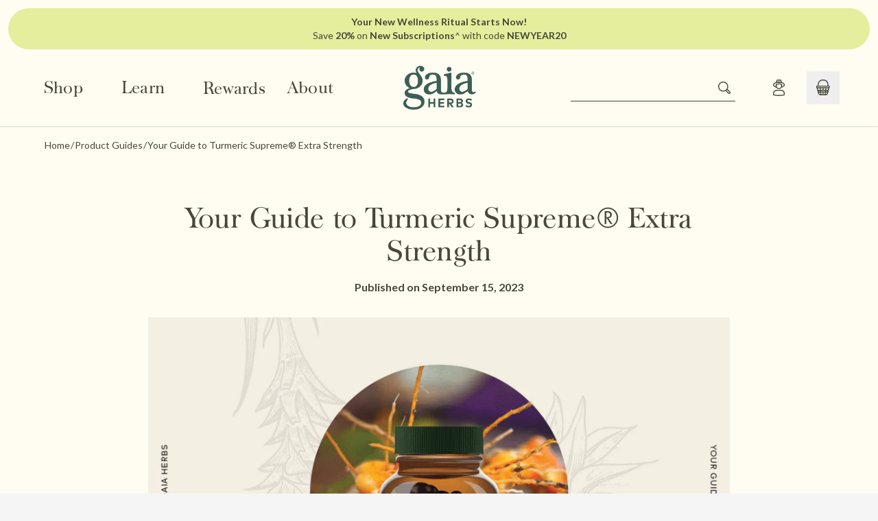

--- FILE ---
content_type: text/html; charset=utf-8
request_url: https://www.gaiaherbs.com/blogs/product-guides/your-guide-to-turmeric-supreme%C2%AE-extra-strength
body_size: 57255
content:
<!doctype html>
<html class="bg-neutral-100" lang="en">
  <head>
    
    <title>Your Guide to Turmeric Supreme® Extra Strength</title>
    <meta charset="utf-8">
    <meta http-equiv="X-UA-Compatible" content="IE=edge,chrome=1">
    
      <meta name="description" content="Explore everything you need to know about using our Turmeric Supreme® Extra Strength, including when to take, benefits, and more.">
    
    <link rel="canonical" href="https://www.gaiaherbs.com/blogs/product-guides/your-guide-to-turmeric-supreme%c2%ae-extra-strength">
    <link rel="preconnect" href="//cdn.shopify.com">
    <link rel="dns-prefetch" href="//cdn.shopify.com">
    <meta name="viewport" content="width=device-width,initial-scale=1,shrink-to-fit=no">

    
    

    
      <script src="https://rapid-cdn.yottaa.com/rapid/lib/D8iqMRHNuESKiA.js"></script>
    

    
    
      <!-- Google Tag Manager integration- script from Consentmo GDPR Compliance App -->
<script id="gdpr-gtm-blocking-script">
  let isGTMExecuted = false;
  function executeGTM() {
    if (!isGTMExecuted) {
      // The content of Google Tag Manager script
      (function (w, d, s, l, i) {
        w[l] = w[l] || [];
        w[l].push({ 'gtm.start': new Date().getTime(), event: 'gtm.js' });
        var f = d.getElementsByTagName(s)[0],
          j = d.createElement(s),
          dl = l != 'dataLayer' ? '&l=' + l : '';
        j.async = true;
        j.src = 'https://www.googletagmanager.com/gtm.js?id=' + i + dl;
        f.parentNode.insertBefore(j, f);
      })(window, document, 'script', 'dataLayer', 'GTM-W45N8S6');

      isGTMExecuted = true;
    }
  }
  function checkConsentForGTM(adittionalChecks = 0) {
    let cpdCookie = (document.cookie.match(
      /^(?:.*;)?\s*cookieconsent_preferences_disabled(\s*=\s*([^;]+)?)(?:.*)?$/,
    ) || [, null])[1];
    if (cpdCookie != null) {
      if (parseInt(cpdCookie.indexOf('marketing')) === -1 && parseInt(cpdCookie.indexOf('analytics')) === -1) {
        executeGTM();
      }
    } else {
      let gdprCache = localStorage.getItem('gdprCache') ? JSON.parse(localStorage.getItem('gdprCache')) : null;
      let gdprCacheConsentSettings =
        gdprCache && gdprCache.getCookieConsentSettings ? JSON.parse(gdprCache.getCookieConsentSettings) : null;
      let gdprCacheCountryDetection =
        gdprCache && gdprCache.countryDetection ? JSON.parse(gdprCache.countryDetection) : null;
      let ccsCookie = (document.cookie.match(/^(?:.*;)?\s*cookieconsent_status\s*=\s*([^;]+)(?:.*)?$/) || [, null])[1];
      if (
        (gdprCacheConsentSettings || (gdprCacheCountryDetection && gdprCacheCountryDetection.disable === '1')) &&
        !ccsCookie
      ) {
        if (
          (gdprCacheConsentSettings && gdprCacheConsentSettings.status === 'disabled') ||
          gdprCacheCountryDetection.disable === '1'
        ) {
          executeGTM();
        } else {
          let initPreferences = parseInt(gdprCacheConsentSettings.checkboxes_behavior);
          if (initPreferences === 1 || initPreferences === 4) {
            executeGTM();
          }
        }
      } else {
        if (adittionalChecks > 0) {
          setTimeout(function () {
            checkConsentForGTM(adittionalChecks - 1);
          }, 1000);
        } else {
          executeGTM();
        }
      }
    }
  }

  checkConsentForGTM(3);
</script>

    

    
    
<link rel="shortcut icon" href="//www.gaiaherbs.com/cdn/shop/files/favicon-32x32_32x32.png?v=1613681662" type="image/png"><link rel="stylesheet" href="https://rsms.me/inter/inter.css">

    
    <link rel="preconnect" href="https://fonts.googleapis.com">
    <link rel="preconnect" href="https://fonts.gstatic.com" crossorigin>
    <link href="https://fonts.googleapis.com/css2?family=Lato:wght@300;400;700&display=swap" rel="stylesheet">

    
    <link href="//www.gaiaherbs.com/cdn/shop/t/758/assets/fonts.css?v=174314320470146641901766032773" rel="stylesheet">

    <style>:root {

--header-height: 165px;


--atc-btn-bg-color: #395c56; --atc-btn-text-color: #ffffff; }
</style>
    


  <script>
    window.productBadgesConfigs = {"15-off-120-ct": {
          text: "20% OFF 120 Ct.",
          backgroundColor: "#fed141",
          textColor: "#0a3c40",
        },"15-off-20-ct": {
          text: "20% OFF 20 Ct.",
          backgroundColor: "#fed141",
          textColor: "#0a3c40",
        },"15-off-30-ct": {
          text: "20% OFF 30 Ct.",
          backgroundColor: "#fed141",
          textColor: "#0a3c40",
        },"15-percent-off": {
          text: "20% OFF ",
          backgroundColor: "#fed141",
          textColor: "#0a3c40",
        },"award-winner": {
          text: "AWARD WINNER",
          backgroundColor: "#e4ee9c",
          textColor: "#0a3c40",
        },"back-in-stock": {
          text: "BACK IN STOCK",
          backgroundColor: "#0a3c40",
          textColor: "#ffffff",
        },"best-seller": {
          text: "BEST SELLER",
          backgroundColor: "#956c39",
          textColor: "#ffffff",
        },"coming-soon": {
          text: "COMING SOON",
          backgroundColor: "#325e4d",
          textColor: "#ffffff",
        },"discontinued": {
          text: "DISCONTINUED",
          backgroundColor: "#a7966a",
          textColor: "#ffffff",
        },"final-sale": {
          text: "15% OFF ",
          backgroundColor: "#8194dd",
          textColor: "#0a3c40",
        },"new": {
          text: "NEW PRODUCT",
          backgroundColor: "#ff7f41",
          textColor: "#000000",
        },"out-of-stock": {
          text: "OUT OF STOCK",
          backgroundColor: "#43736b",
          textColor: "#ffffff",
        },"save-on-16-oz": {
          text: "20% OFF 16 Oz.",
          backgroundColor: "#fed141",
          textColor: "#0a3c40",
        },"save-on-3-oz": {
          text: "20% OFF 3 Oz.",
          backgroundColor: "#fed141",
          textColor: "#0a3c40",
        },"save-on-30-ct": {
          text: "20% OFF 30 Ct.",
          backgroundColor: "#fed141",
          textColor: "#0a3c40",
        },"save-on-4-oz": {
          text: "20% OFF 4 Oz.",
          backgroundColor: "#fed141",
          textColor: "#0a3c40",
        },"save-on-40-ct": {
          text: "20% OFF 40 Ct.",
          backgroundColor: "#fed141",
          textColor: "#0a3c40",
        },"save-on-60-ct": {
          text: "20% OFF 60 Ct.",
          backgroundColor: "#fed141",
          textColor: "#0a3c40",
        },"save-on-8-oz": {
          text: "20% OFF 8 Oz.",
          backgroundColor: "#fed141",
          textColor: "#0a3c40",
        },"save-on-81-ct": {
          text: "20% OFF 81 Ct.",
          backgroundColor: "#fed141",
          textColor: "#0a3c40",
        }}
  </script>


    
<link href="//www.gaiaherbs.com/cdn/shop/t/758/assets/bundle.theme.css?v=58477118410151833911766033616" rel="stylesheet" type="text/css" media="all" />


  
  <link href="" rel="stylesheet" type="text/css" media="all" />


    

<!-- Vendor Modules -->



<script defer src="//www.gaiaherbs.com/cdn/shop/t/758/assets/bundle.vendors2.js?v=37849472443297529461766032773"></script>
<script defer src="//www.gaiaherbs.com/cdn/shop/t/758/assets/bundle.vendors3.js?v=86894554180752619811766032773"></script>
<script defer src="//www.gaiaherbs.com/cdn/shop/t/758/assets/bundle.vendors.js?v=180055337186995175041766032773"></script>

<!-- Common Modules -->



<!-- Layout Modules -->

  
  <script defer src="//www.gaiaherbs.com/cdn/shop/t/758/assets/bundle.theme.js?v=59150714343241172611766033616"></script>


<!-- Template Modules -->

  
  

  
    
  
    
    <script defer src="//www.gaiaherbs.com/cdn/shop/t/758/assets/bundle.article.js?v=172093059065818602771766032773"></script>
  


    
<meta property="og:site_name" content="Gaia Herbs">
<meta property="og:url" content="https://www.gaiaherbs.com/blogs/product-guides/your-guide-to-turmeric-supreme%c2%ae-extra-strength">
<meta property="og:title" content="Your Guide to Turmeric Supreme® Extra Strength">
<meta property="og:type" content="article">
<meta property="og:description" content="Explore everything you need to know about using our Turmeric Supreme® Extra Strength, including when to take, benefits, and more."><meta property="og:image" content="http://www.gaiaherbs.com/cdn/shop/articles/GH_Web_ProductGuide_C_Turmeric_1_1.png?v=1694744649">
  <meta
    property="og:image:secure_url"
    content="https://www.gaiaherbs.com/cdn/shop/articles/GH_Web_ProductGuide_C_Turmeric_1_1.png?v=1694744649"
  >
  <meta property="og:image:width" content="1024">
  <meta property="og:image:height" content="677"><meta property="og:image:alt" content="Your Guide to Turmeric Supreme® Extra Strength"><meta name="twitter:card" content="summary_large_image">
<meta name="twitter:title" content="Your Guide to Turmeric Supreme® Extra Strength">
<meta name="twitter:description" content="Explore everything you need to know about using our Turmeric Supreme® Extra Strength, including when to take, benefits, and more.">

    <script>window.performance && window.performance.mark && window.performance.mark('shopify.content_for_header.start');</script><meta name="google-site-verification" content="OftlcEW0Z5bSUp2e8hfpHXEcu2snQbJRsq8jy5zvoZo">
<meta name="facebook-domain-verification" content="qksjyu2zhmkwy58s7b0jklscy5hv9o">
<meta id="shopify-digital-wallet" name="shopify-digital-wallet" content="/5802524783/digital_wallets/dialog">
<meta name="shopify-checkout-api-token" content="46eded91465db79ad56c539f733ef247">
<meta id="in-context-paypal-metadata" data-shop-id="5802524783" data-venmo-supported="false" data-environment="production" data-locale="en_US" data-paypal-v4="true" data-currency="USD">
<link rel="alternate" type="application/atom+xml" title="Feed" href="/blogs/product-guides.atom" />
<script async="async" src="/checkouts/internal/preloads.js?locale=en-US"></script>
<link rel="preconnect" href="https://shop.app" crossorigin="anonymous">
<script async="async" src="https://shop.app/checkouts/internal/preloads.js?locale=en-US&shop_id=5802524783" crossorigin="anonymous"></script>
<script id="apple-pay-shop-capabilities" type="application/json">{"shopId":5802524783,"countryCode":"US","currencyCode":"USD","merchantCapabilities":["supports3DS"],"merchantId":"gid:\/\/shopify\/Shop\/5802524783","merchantName":"Gaia Herbs","requiredBillingContactFields":["postalAddress","email","phone"],"requiredShippingContactFields":["postalAddress","email","phone"],"shippingType":"shipping","supportedNetworks":["visa","masterCard","amex","discover","elo","jcb"],"total":{"type":"pending","label":"Gaia Herbs","amount":"1.00"},"shopifyPaymentsEnabled":true,"supportsSubscriptions":true}</script>
<script id="shopify-features" type="application/json">{"accessToken":"46eded91465db79ad56c539f733ef247","betas":["rich-media-storefront-analytics"],"domain":"www.gaiaherbs.com","predictiveSearch":true,"shopId":5802524783,"locale":"en"}</script>
<script>var Shopify = Shopify || {};
Shopify.shop = "gh-test-site.myshopify.com";
Shopify.locale = "en";
Shopify.currency = {"active":"USD","rate":"1.0"};
Shopify.country = "US";
Shopify.theme = {"name":"Production","id":145613521032,"schema_name":"Themekit template theme","schema_version":"1.0.0","theme_store_id":null,"role":"main"};
Shopify.theme.handle = "null";
Shopify.theme.style = {"id":null,"handle":null};
Shopify.cdnHost = "www.gaiaherbs.com/cdn";
Shopify.routes = Shopify.routes || {};
Shopify.routes.root = "/";</script>
<script type="module">!function(o){(o.Shopify=o.Shopify||{}).modules=!0}(window);</script>
<script>!function(o){function n(){var o=[];function n(){o.push(Array.prototype.slice.apply(arguments))}return n.q=o,n}var t=o.Shopify=o.Shopify||{};t.loadFeatures=n(),t.autoloadFeatures=n()}(window);</script>
<script>
  window.ShopifyPay = window.ShopifyPay || {};
  window.ShopifyPay.apiHost = "shop.app\/pay";
  window.ShopifyPay.redirectState = null;
</script>
<script id="shop-js-analytics" type="application/json">{"pageType":"article"}</script>
<script defer="defer" async type="module" src="//www.gaiaherbs.com/cdn/shopifycloud/shop-js/modules/v2/client.init-shop-cart-sync_BApSsMSl.en.esm.js"></script>
<script defer="defer" async type="module" src="//www.gaiaherbs.com/cdn/shopifycloud/shop-js/modules/v2/chunk.common_CBoos6YZ.esm.js"></script>
<script type="module">
  await import("//www.gaiaherbs.com/cdn/shopifycloud/shop-js/modules/v2/client.init-shop-cart-sync_BApSsMSl.en.esm.js");
await import("//www.gaiaherbs.com/cdn/shopifycloud/shop-js/modules/v2/chunk.common_CBoos6YZ.esm.js");

  window.Shopify.SignInWithShop?.initShopCartSync?.({"fedCMEnabled":true,"windoidEnabled":true});

</script>
<script>
  window.Shopify = window.Shopify || {};
  if (!window.Shopify.featureAssets) window.Shopify.featureAssets = {};
  window.Shopify.featureAssets['shop-js'] = {"shop-cart-sync":["modules/v2/client.shop-cart-sync_DJczDl9f.en.esm.js","modules/v2/chunk.common_CBoos6YZ.esm.js"],"init-fed-cm":["modules/v2/client.init-fed-cm_BzwGC0Wi.en.esm.js","modules/v2/chunk.common_CBoos6YZ.esm.js"],"init-windoid":["modules/v2/client.init-windoid_BS26ThXS.en.esm.js","modules/v2/chunk.common_CBoos6YZ.esm.js"],"shop-cash-offers":["modules/v2/client.shop-cash-offers_DthCPNIO.en.esm.js","modules/v2/chunk.common_CBoos6YZ.esm.js","modules/v2/chunk.modal_Bu1hFZFC.esm.js"],"shop-button":["modules/v2/client.shop-button_D_JX508o.en.esm.js","modules/v2/chunk.common_CBoos6YZ.esm.js"],"init-shop-email-lookup-coordinator":["modules/v2/client.init-shop-email-lookup-coordinator_DFwWcvrS.en.esm.js","modules/v2/chunk.common_CBoos6YZ.esm.js"],"shop-toast-manager":["modules/v2/client.shop-toast-manager_tEhgP2F9.en.esm.js","modules/v2/chunk.common_CBoos6YZ.esm.js"],"shop-login-button":["modules/v2/client.shop-login-button_DwLgFT0K.en.esm.js","modules/v2/chunk.common_CBoos6YZ.esm.js","modules/v2/chunk.modal_Bu1hFZFC.esm.js"],"avatar":["modules/v2/client.avatar_BTnouDA3.en.esm.js"],"init-shop-cart-sync":["modules/v2/client.init-shop-cart-sync_BApSsMSl.en.esm.js","modules/v2/chunk.common_CBoos6YZ.esm.js"],"pay-button":["modules/v2/client.pay-button_BuNmcIr_.en.esm.js","modules/v2/chunk.common_CBoos6YZ.esm.js"],"init-shop-for-new-customer-accounts":["modules/v2/client.init-shop-for-new-customer-accounts_DrjXSI53.en.esm.js","modules/v2/client.shop-login-button_DwLgFT0K.en.esm.js","modules/v2/chunk.common_CBoos6YZ.esm.js","modules/v2/chunk.modal_Bu1hFZFC.esm.js"],"init-customer-accounts-sign-up":["modules/v2/client.init-customer-accounts-sign-up_TlVCiykN.en.esm.js","modules/v2/client.shop-login-button_DwLgFT0K.en.esm.js","modules/v2/chunk.common_CBoos6YZ.esm.js","modules/v2/chunk.modal_Bu1hFZFC.esm.js"],"shop-follow-button":["modules/v2/client.shop-follow-button_C5D3XtBb.en.esm.js","modules/v2/chunk.common_CBoos6YZ.esm.js","modules/v2/chunk.modal_Bu1hFZFC.esm.js"],"checkout-modal":["modules/v2/client.checkout-modal_8TC_1FUY.en.esm.js","modules/v2/chunk.common_CBoos6YZ.esm.js","modules/v2/chunk.modal_Bu1hFZFC.esm.js"],"init-customer-accounts":["modules/v2/client.init-customer-accounts_C0Oh2ljF.en.esm.js","modules/v2/client.shop-login-button_DwLgFT0K.en.esm.js","modules/v2/chunk.common_CBoos6YZ.esm.js","modules/v2/chunk.modal_Bu1hFZFC.esm.js"],"lead-capture":["modules/v2/client.lead-capture_Cq0gfm7I.en.esm.js","modules/v2/chunk.common_CBoos6YZ.esm.js","modules/v2/chunk.modal_Bu1hFZFC.esm.js"],"shop-login":["modules/v2/client.shop-login_BmtnoEUo.en.esm.js","modules/v2/chunk.common_CBoos6YZ.esm.js","modules/v2/chunk.modal_Bu1hFZFC.esm.js"],"payment-terms":["modules/v2/client.payment-terms_BHOWV7U_.en.esm.js","modules/v2/chunk.common_CBoos6YZ.esm.js","modules/v2/chunk.modal_Bu1hFZFC.esm.js"]};
</script>
<script>(function() {
  var isLoaded = false;
  function asyncLoad() {
    if (isLoaded) return;
    isLoaded = true;
    var urls = ["https:\/\/shopify.rakutenadvertising.io\/rakuten_advertising.js?shop=gh-test-site.myshopify.com","https:\/\/tag.rmp.rakuten.com\/123926.ct.js?shop=gh-test-site.myshopify.com","https:\/\/static.rechargecdn.com\/assets\/js\/widget.min.js?shop=gh-test-site.myshopify.com","https:\/\/static.klaviyo.com\/onsite\/js\/PqM29e\/klaviyo.js?company_id=PqM29e\u0026shop=gh-test-site.myshopify.com","https:\/\/cdn.rebuyengine.com\/onsite\/js\/rebuy.js?shop=gh-test-site.myshopify.com","https:\/\/app.octaneai.com\/htushh77cu3qf37a\/shopify.js?x=OXDKCGU7P1XpHN9u\u0026shop=gh-test-site.myshopify.com"];
    for (var i = 0; i < urls.length; i++) {
      var s = document.createElement('script');
      s.type = 'text/javascript';
      s.async = true;
      s.src = urls[i];
      var x = document.getElementsByTagName('script')[0];
      x.parentNode.insertBefore(s, x);
    }
  };
  if(window.attachEvent) {
    window.attachEvent('onload', asyncLoad);
  } else {
    window.addEventListener('load', asyncLoad, false);
  }
})();</script>
<script id="__st">var __st={"a":5802524783,"offset":-18000,"reqid":"87823093-8119-4883-bea7-f96bfe4aa574-1768868830","pageurl":"www.gaiaherbs.com\/blogs\/product-guides\/your-guide-to-turmeric-supreme%C2%AE-extra-strength","s":"articles-558935801992","u":"52101a789d6c","p":"article","rtyp":"article","rid":558935801992};</script>
<script>window.ShopifyPaypalV4VisibilityTracking = true;</script>
<script id="captcha-bootstrap">!function(){'use strict';const t='contact',e='account',n='new_comment',o=[[t,t],['blogs',n],['comments',n],[t,'customer']],c=[[e,'customer_login'],[e,'guest_login'],[e,'recover_customer_password'],[e,'create_customer']],r=t=>t.map((([t,e])=>`form[action*='/${t}']:not([data-nocaptcha='true']) input[name='form_type'][value='${e}']`)).join(','),a=t=>()=>t?[...document.querySelectorAll(t)].map((t=>t.form)):[];function s(){const t=[...o],e=r(t);return a(e)}const i='password',u='form_key',d=['recaptcha-v3-token','g-recaptcha-response','h-captcha-response',i],f=()=>{try{return window.sessionStorage}catch{return}},m='__shopify_v',_=t=>t.elements[u];function p(t,e,n=!1){try{const o=window.sessionStorage,c=JSON.parse(o.getItem(e)),{data:r}=function(t){const{data:e,action:n}=t;return t[m]||n?{data:e,action:n}:{data:t,action:n}}(c);for(const[e,n]of Object.entries(r))t.elements[e]&&(t.elements[e].value=n);n&&o.removeItem(e)}catch(o){console.error('form repopulation failed',{error:o})}}const l='form_type',E='cptcha';function T(t){t.dataset[E]=!0}const w=window,h=w.document,L='Shopify',v='ce_forms',y='captcha';let A=!1;((t,e)=>{const n=(g='f06e6c50-85a8-45c8-87d0-21a2b65856fe',I='https://cdn.shopify.com/shopifycloud/storefront-forms-hcaptcha/ce_storefront_forms_captcha_hcaptcha.v1.5.2.iife.js',D={infoText:'Protected by hCaptcha',privacyText:'Privacy',termsText:'Terms'},(t,e,n)=>{const o=w[L][v],c=o.bindForm;if(c)return c(t,g,e,D).then(n);var r;o.q.push([[t,g,e,D],n]),r=I,A||(h.body.append(Object.assign(h.createElement('script'),{id:'captcha-provider',async:!0,src:r})),A=!0)});var g,I,D;w[L]=w[L]||{},w[L][v]=w[L][v]||{},w[L][v].q=[],w[L][y]=w[L][y]||{},w[L][y].protect=function(t,e){n(t,void 0,e),T(t)},Object.freeze(w[L][y]),function(t,e,n,w,h,L){const[v,y,A,g]=function(t,e,n){const i=e?o:[],u=t?c:[],d=[...i,...u],f=r(d),m=r(i),_=r(d.filter((([t,e])=>n.includes(e))));return[a(f),a(m),a(_),s()]}(w,h,L),I=t=>{const e=t.target;return e instanceof HTMLFormElement?e:e&&e.form},D=t=>v().includes(t);t.addEventListener('submit',(t=>{const e=I(t);if(!e)return;const n=D(e)&&!e.dataset.hcaptchaBound&&!e.dataset.recaptchaBound,o=_(e),c=g().includes(e)&&(!o||!o.value);(n||c)&&t.preventDefault(),c&&!n&&(function(t){try{if(!f())return;!function(t){const e=f();if(!e)return;const n=_(t);if(!n)return;const o=n.value;o&&e.removeItem(o)}(t);const e=Array.from(Array(32),(()=>Math.random().toString(36)[2])).join('');!function(t,e){_(t)||t.append(Object.assign(document.createElement('input'),{type:'hidden',name:u})),t.elements[u].value=e}(t,e),function(t,e){const n=f();if(!n)return;const o=[...t.querySelectorAll(`input[type='${i}']`)].map((({name:t})=>t)),c=[...d,...o],r={};for(const[a,s]of new FormData(t).entries())c.includes(a)||(r[a]=s);n.setItem(e,JSON.stringify({[m]:1,action:t.action,data:r}))}(t,e)}catch(e){console.error('failed to persist form',e)}}(e),e.submit())}));const S=(t,e)=>{t&&!t.dataset[E]&&(n(t,e.some((e=>e===t))),T(t))};for(const o of['focusin','change'])t.addEventListener(o,(t=>{const e=I(t);D(e)&&S(e,y())}));const B=e.get('form_key'),M=e.get(l),P=B&&M;t.addEventListener('DOMContentLoaded',(()=>{const t=y();if(P)for(const e of t)e.elements[l].value===M&&p(e,B);[...new Set([...A(),...v().filter((t=>'true'===t.dataset.shopifyCaptcha))])].forEach((e=>S(e,t)))}))}(h,new URLSearchParams(w.location.search),n,t,e,['guest_login'])})(!0,!0)}();</script>
<script integrity="sha256-4kQ18oKyAcykRKYeNunJcIwy7WH5gtpwJnB7kiuLZ1E=" data-source-attribution="shopify.loadfeatures" defer="defer" src="//www.gaiaherbs.com/cdn/shopifycloud/storefront/assets/storefront/load_feature-a0a9edcb.js" crossorigin="anonymous"></script>
<script crossorigin="anonymous" defer="defer" src="//www.gaiaherbs.com/cdn/shopifycloud/storefront/assets/shopify_pay/storefront-65b4c6d7.js?v=20250812"></script>
<script data-source-attribution="shopify.dynamic_checkout.dynamic.init">var Shopify=Shopify||{};Shopify.PaymentButton=Shopify.PaymentButton||{isStorefrontPortableWallets:!0,init:function(){window.Shopify.PaymentButton.init=function(){};var t=document.createElement("script");t.src="https://www.gaiaherbs.com/cdn/shopifycloud/portable-wallets/latest/portable-wallets.en.js",t.type="module",document.head.appendChild(t)}};
</script>
<script data-source-attribution="shopify.dynamic_checkout.buyer_consent">
  function portableWalletsHideBuyerConsent(e){var t=document.getElementById("shopify-buyer-consent"),n=document.getElementById("shopify-subscription-policy-button");t&&n&&(t.classList.add("hidden"),t.setAttribute("aria-hidden","true"),n.removeEventListener("click",e))}function portableWalletsShowBuyerConsent(e){var t=document.getElementById("shopify-buyer-consent"),n=document.getElementById("shopify-subscription-policy-button");t&&n&&(t.classList.remove("hidden"),t.removeAttribute("aria-hidden"),n.addEventListener("click",e))}window.Shopify?.PaymentButton&&(window.Shopify.PaymentButton.hideBuyerConsent=portableWalletsHideBuyerConsent,window.Shopify.PaymentButton.showBuyerConsent=portableWalletsShowBuyerConsent);
</script>
<script data-source-attribution="shopify.dynamic_checkout.cart.bootstrap">document.addEventListener("DOMContentLoaded",(function(){function t(){return document.querySelector("shopify-accelerated-checkout-cart, shopify-accelerated-checkout")}if(t())Shopify.PaymentButton.init();else{new MutationObserver((function(e,n){t()&&(Shopify.PaymentButton.init(),n.disconnect())})).observe(document.body,{childList:!0,subtree:!0})}}));
</script>
<link id="shopify-accelerated-checkout-styles" rel="stylesheet" media="screen" href="https://www.gaiaherbs.com/cdn/shopifycloud/portable-wallets/latest/accelerated-checkout-backwards-compat.css" crossorigin="anonymous">
<style id="shopify-accelerated-checkout-cart">
        #shopify-buyer-consent {
  margin-top: 1em;
  display: inline-block;
  width: 100%;
}

#shopify-buyer-consent.hidden {
  display: none;
}

#shopify-subscription-policy-button {
  background: none;
  border: none;
  padding: 0;
  text-decoration: underline;
  font-size: inherit;
  cursor: pointer;
}

#shopify-subscription-policy-button::before {
  box-shadow: none;
}

      </style>

<script>window.performance && window.performance.mark && window.performance.mark('shopify.content_for_header.end');</script>
    <script>
      window.STOREFRONT_ACCESS_TOKEN = "7ca0962a1a04962dd10b968be9384934";
      window.CURRENT_TEMPLATE = "article";
    </script>
    <script src="https://supp.co/widgets/v0/widget.iife.js" async></script>
    
  <!-- BEGIN app block: shopify://apps/consentmo-gdpr/blocks/gdpr_cookie_consent/4fbe573f-a377-4fea-9801-3ee0858cae41 -->


<!-- END app block --><!-- BEGIN app block: shopify://apps/klaviyo-email-marketing-sms/blocks/klaviyo-onsite-embed/2632fe16-c075-4321-a88b-50b567f42507 -->












  <script async src="https://static.klaviyo.com/onsite/js/PqM29e/klaviyo.js?company_id=PqM29e"></script>
  <script>!function(){if(!window.klaviyo){window._klOnsite=window._klOnsite||[];try{window.klaviyo=new Proxy({},{get:function(n,i){return"push"===i?function(){var n;(n=window._klOnsite).push.apply(n,arguments)}:function(){for(var n=arguments.length,o=new Array(n),w=0;w<n;w++)o[w]=arguments[w];var t="function"==typeof o[o.length-1]?o.pop():void 0,e=new Promise((function(n){window._klOnsite.push([i].concat(o,[function(i){t&&t(i),n(i)}]))}));return e}}})}catch(n){window.klaviyo=window.klaviyo||[],window.klaviyo.push=function(){var n;(n=window._klOnsite).push.apply(n,arguments)}}}}();</script>

  




  <script>
    window.klaviyoReviewsProductDesignMode = false
  </script>







<!-- END app block --><!-- BEGIN app block: shopify://apps/bubblehouse-for-gaia-herbs/blocks/essentials/66ec1ccf-fa3c-4e5e-a871-ad80928e3063 --><script src="/apps/bubblehouse/bubblehouse.js" async></script>

<!-- END app block --><!-- BEGIN app block: shopify://apps/triplewhale/blocks/triple_pixel_snippet/483d496b-3f1a-4609-aea7-8eee3b6b7a2a --><link rel='preconnect dns-prefetch' href='https://api.config-security.com/' crossorigin />
<link rel='preconnect dns-prefetch' href='https://conf.config-security.com/' crossorigin />
<script>
/* >> TriplePixel :: start*/
window.TriplePixelData={TripleName:"gh-test-site.myshopify.com",ver:"2.16",plat:"SHOPIFY",isHeadless:false,src:'SHOPIFY_EXT',product:{id:"",name:``,price:"",variant:""},search:"",collection:"",cart:"",template:"article",curr:"USD" || "USD"},function(W,H,A,L,E,_,B,N){function O(U,T,P,H,R){void 0===R&&(R=!1),H=new XMLHttpRequest,P?(H.open("POST",U,!0),H.setRequestHeader("Content-Type","text/plain")):H.open("GET",U,!0),H.send(JSON.stringify(P||{})),H.onreadystatechange=function(){4===H.readyState&&200===H.status?(R=H.responseText,U.includes("/first")?eval(R):P||(N[B]=R)):(299<H.status||H.status<200)&&T&&!R&&(R=!0,O(U,T-1,P))}}if(N=window,!N[H+"sn"]){N[H+"sn"]=1,L=function(){return Date.now().toString(36)+"_"+Math.random().toString(36)};try{A.setItem(H,1+(0|A.getItem(H)||0)),(E=JSON.parse(A.getItem(H+"U")||"[]")).push({u:location.href,r:document.referrer,t:Date.now(),id:L()}),A.setItem(H+"U",JSON.stringify(E))}catch(e){}var i,m,p;A.getItem('"!nC`')||(_=A,A=N,A[H]||(E=A[H]=function(t,e,i){return void 0===i&&(i=[]),"State"==t?E.s:(W=L(),(E._q=E._q||[]).push([W,t,e].concat(i)),W)},E.s="Installed",E._q=[],E.ch=W,B="configSecurityConfModel",N[B]=1,O("https://conf.config-security.com/model",5),i=L(),m=A[atob("c2NyZWVu")],_.setItem("di_pmt_wt",i),p={id:i,action:"profile",avatar:_.getItem("auth-security_rand_salt_"),time:m[atob("d2lkdGg=")]+":"+m[atob("aGVpZ2h0")],host:A.TriplePixelData.TripleName,plat:A.TriplePixelData.plat,url:window.location.href.slice(0,500),ref:document.referrer,ver:A.TriplePixelData.ver},O("https://api.config-security.com/event",5,p),O("https://api.config-security.com/first?host=".concat(p.host,"&plat=").concat(p.plat),5)))}}("","TriplePixel",localStorage);
/* << TriplePixel :: end*/
</script>



<!-- END app block --><!-- BEGIN app block: shopify://apps/okendo/blocks/theme-settings/bb689e69-ea70-4661-8fb7-ad24a2e23c29 --><!-- BEGIN app snippet: header-metafields -->










    <style data-oke-reviews-version="0.83.9" type="text/css" data-href="https://d3hw6dc1ow8pp2.cloudfront.net/reviews-widget-plus/css/okendo-reviews-styles.9d163ae1.css"></style><style data-oke-reviews-version="0.83.9" type="text/css" data-href="https://d3hw6dc1ow8pp2.cloudfront.net/reviews-widget-plus/css/modules/okendo-star-rating.4cb378a8.css"></style><style data-oke-reviews-version="0.83.9" type="text/css" data-href="https://d3hw6dc1ow8pp2.cloudfront.net/reviews-widget-plus/css/modules/okendo-reviews-keywords.0942444f.css"></style><style data-oke-reviews-version="0.83.9" type="text/css" data-href="https://d3hw6dc1ow8pp2.cloudfront.net/reviews-widget-plus/css/modules/okendo-reviews-summary.a0c9d7d6.css"></style><style type="text/css">.okeReviews[data-oke-container],div.okeReviews{font-size:14px;font-size:var(--oke-text-regular);font-weight:400;font-family:var(--oke-text-fontFamily);line-height:1.6}.okeReviews[data-oke-container] *,.okeReviews[data-oke-container] :after,.okeReviews[data-oke-container] :before,div.okeReviews *,div.okeReviews :after,div.okeReviews :before{box-sizing:border-box}.okeReviews[data-oke-container] h1,.okeReviews[data-oke-container] h2,.okeReviews[data-oke-container] h3,.okeReviews[data-oke-container] h4,.okeReviews[data-oke-container] h5,.okeReviews[data-oke-container] h6,div.okeReviews h1,div.okeReviews h2,div.okeReviews h3,div.okeReviews h4,div.okeReviews h5,div.okeReviews h6{font-size:1em;font-weight:400;line-height:1.4;margin:0}.okeReviews[data-oke-container] ul,div.okeReviews ul{padding:0;margin:0}.okeReviews[data-oke-container] li,div.okeReviews li{list-style-type:none;padding:0}.okeReviews[data-oke-container] p,div.okeReviews p{line-height:1.8;margin:0 0 4px}.okeReviews[data-oke-container] p:last-child,div.okeReviews p:last-child{margin-bottom:0}.okeReviews[data-oke-container] a,div.okeReviews a{text-decoration:none;color:inherit}.okeReviews[data-oke-container] button,div.okeReviews button{border-radius:0;border:0;box-shadow:none;margin:0;width:auto;min-width:auto;padding:0;background-color:transparent;min-height:auto}.okeReviews[data-oke-container] button,.okeReviews[data-oke-container] input,.okeReviews[data-oke-container] select,.okeReviews[data-oke-container] textarea,div.okeReviews button,div.okeReviews input,div.okeReviews select,div.okeReviews textarea{font-family:inherit;font-size:1em}.okeReviews[data-oke-container] label,.okeReviews[data-oke-container] select,div.okeReviews label,div.okeReviews select{display:inline}.okeReviews[data-oke-container] select,div.okeReviews select{width:auto}.okeReviews[data-oke-container] article,.okeReviews[data-oke-container] aside,div.okeReviews article,div.okeReviews aside{margin:0}.okeReviews[data-oke-container] table,div.okeReviews table{background:transparent;border:0;border-collapse:collapse;border-spacing:0;font-family:inherit;font-size:1em;table-layout:auto}.okeReviews[data-oke-container] table td,.okeReviews[data-oke-container] table th,.okeReviews[data-oke-container] table tr,div.okeReviews table td,div.okeReviews table th,div.okeReviews table tr{border:0;font-family:inherit;font-size:1em}.okeReviews[data-oke-container] table td,.okeReviews[data-oke-container] table th,div.okeReviews table td,div.okeReviews table th{background:transparent;font-weight:400;letter-spacing:normal;padding:0;text-align:left;text-transform:none;vertical-align:middle}.okeReviews[data-oke-container] table tr:hover td,.okeReviews[data-oke-container] table tr:hover th,div.okeReviews table tr:hover td,div.okeReviews table tr:hover th{background:transparent}.okeReviews[data-oke-container] fieldset,div.okeReviews fieldset{border:0;padding:0;margin:0;min-width:0}.okeReviews[data-oke-container] img,.okeReviews[data-oke-container] svg,div.okeReviews img,div.okeReviews svg{max-width:none}.okeReviews[data-oke-container] div:empty,div.okeReviews div:empty{display:block}.okeReviews[data-oke-container] .oke-icon:before,div.okeReviews .oke-icon:before{font-family:oke-widget-icons!important;font-style:normal;font-weight:400;font-variant:normal;text-transform:none;line-height:1;-webkit-font-smoothing:antialiased;-moz-osx-font-smoothing:grayscale;color:inherit}.okeReviews[data-oke-container] .oke-icon--select-arrow:before,div.okeReviews .oke-icon--select-arrow:before{content:""}.okeReviews[data-oke-container] .oke-icon--loading:before,div.okeReviews .oke-icon--loading:before{content:""}.okeReviews[data-oke-container] .oke-icon--pencil:before,div.okeReviews .oke-icon--pencil:before{content:""}.okeReviews[data-oke-container] .oke-icon--filter:before,div.okeReviews .oke-icon--filter:before{content:""}.okeReviews[data-oke-container] .oke-icon--play:before,div.okeReviews .oke-icon--play:before{content:""}.okeReviews[data-oke-container] .oke-icon--tick-circle:before,div.okeReviews .oke-icon--tick-circle:before{content:""}.okeReviews[data-oke-container] .oke-icon--chevron-left:before,div.okeReviews .oke-icon--chevron-left:before{content:""}.okeReviews[data-oke-container] .oke-icon--chevron-right:before,div.okeReviews .oke-icon--chevron-right:before{content:""}.okeReviews[data-oke-container] .oke-icon--thumbs-down:before,div.okeReviews .oke-icon--thumbs-down:before{content:""}.okeReviews[data-oke-container] .oke-icon--thumbs-up:before,div.okeReviews .oke-icon--thumbs-up:before{content:""}.okeReviews[data-oke-container] .oke-icon--close:before,div.okeReviews .oke-icon--close:before{content:""}.okeReviews[data-oke-container] .oke-icon--chevron-up:before,div.okeReviews .oke-icon--chevron-up:before{content:""}.okeReviews[data-oke-container] .oke-icon--chevron-down:before,div.okeReviews .oke-icon--chevron-down:before{content:""}.okeReviews[data-oke-container] .oke-icon--star:before,div.okeReviews .oke-icon--star:before{content:""}.okeReviews[data-oke-container] .oke-icon--magnifying-glass:before,div.okeReviews .oke-icon--magnifying-glass:before{content:""}@font-face{font-family:oke-widget-icons;src:url(https://d3hw6dc1ow8pp2.cloudfront.net/reviews-widget-plus/fonts/oke-widget-icons.ttf) format("truetype"),url(https://d3hw6dc1ow8pp2.cloudfront.net/reviews-widget-plus/fonts/oke-widget-icons.woff) format("woff"),url(https://d3hw6dc1ow8pp2.cloudfront.net/reviews-widget-plus/img/oke-widget-icons.bc0d6b0a.svg) format("svg");font-weight:400;font-style:normal;font-display:block}.okeReviews[data-oke-container] .oke-button,div.okeReviews .oke-button{display:inline-block;border-style:solid;border-color:var(--oke-button-borderColor);border-width:var(--oke-button-borderWidth);background-color:var(--oke-button-backgroundColor);line-height:1;padding:12px 24px;margin:0;border-radius:var(--oke-button-borderRadius);color:var(--oke-button-textColor);text-align:center;position:relative;font-weight:var(--oke-button-fontWeight);font-size:var(--oke-button-fontSize);font-family:var(--oke-button-fontFamily);outline:0}.okeReviews[data-oke-container] .oke-button-text,.okeReviews[data-oke-container] .oke-button .oke-icon,div.okeReviews .oke-button-text,div.okeReviews .oke-button .oke-icon{line-height:1}.okeReviews[data-oke-container] .oke-button.oke-is-loading,div.okeReviews .oke-button.oke-is-loading{position:relative}.okeReviews[data-oke-container] .oke-button.oke-is-loading:before,div.okeReviews .oke-button.oke-is-loading:before{font-family:oke-widget-icons!important;font-style:normal;font-weight:400;font-variant:normal;text-transform:none;line-height:1;-webkit-font-smoothing:antialiased;-moz-osx-font-smoothing:grayscale;content:"";color:undefined;font-size:12px;display:inline-block;animation:oke-spin 1s linear infinite;position:absolute;width:12px;height:12px;top:0;left:0;bottom:0;right:0;margin:auto}.okeReviews[data-oke-container] .oke-button.oke-is-loading>*,div.okeReviews .oke-button.oke-is-loading>*{opacity:0}.okeReviews[data-oke-container] .oke-button.oke-is-active,div.okeReviews .oke-button.oke-is-active{background-color:var(--oke-button-backgroundColorActive);color:var(--oke-button-textColorActive);border-color:var(--oke-button-borderColorActive)}.okeReviews[data-oke-container] .oke-button:not(.oke-is-loading),div.okeReviews .oke-button:not(.oke-is-loading){cursor:pointer}.okeReviews[data-oke-container] .oke-button:not(.oke-is-loading):not(.oke-is-active):hover,div.okeReviews .oke-button:not(.oke-is-loading):not(.oke-is-active):hover{background-color:var(--oke-button-backgroundColorHover);color:var(--oke-button-textColorHover);border-color:var(--oke-button-borderColorHover);box-shadow:0 0 0 2px var(--oke-button-backgroundColorHover)}.okeReviews[data-oke-container] .oke-button:not(.oke-is-loading):not(.oke-is-active):active,.okeReviews[data-oke-container] .oke-button:not(.oke-is-loading):not(.oke-is-active):hover:active,div.okeReviews .oke-button:not(.oke-is-loading):not(.oke-is-active):active,div.okeReviews .oke-button:not(.oke-is-loading):not(.oke-is-active):hover:active{background-color:var(--oke-button-backgroundColorActive);color:var(--oke-button-textColorActive);border-color:var(--oke-button-borderColorActive)}.okeReviews[data-oke-container] .oke-title,div.okeReviews .oke-title{font-weight:var(--oke-title-fontWeight);font-size:var(--oke-title-fontSize);font-family:var(--oke-title-fontFamily)}.okeReviews[data-oke-container] .oke-bodyText,div.okeReviews .oke-bodyText{font-weight:var(--oke-bodyText-fontWeight);font-size:var(--oke-bodyText-fontSize);font-family:var(--oke-bodyText-fontFamily)}.okeReviews[data-oke-container] .oke-linkButton,div.okeReviews .oke-linkButton{cursor:pointer;font-weight:700;pointer-events:auto;text-decoration:underline}.okeReviews[data-oke-container] .oke-linkButton:hover,div.okeReviews .oke-linkButton:hover{text-decoration:none}.okeReviews[data-oke-container] .oke-readMore,div.okeReviews .oke-readMore{cursor:pointer;color:inherit;text-decoration:underline}.okeReviews[data-oke-container] .oke-select,div.okeReviews .oke-select{cursor:pointer;background-repeat:no-repeat;background-position-x:100%;background-position-y:50%;border:none;padding:0 24px 0 12px;-moz-appearance:none;appearance:none;color:inherit;-webkit-appearance:none;background-color:transparent;background-image:url("data:image/svg+xml;charset=utf-8,%3Csvg fill='currentColor' xmlns='http://www.w3.org/2000/svg' viewBox='0 0 24 24'%3E%3Cpath d='M7 10l5 5 5-5z'/%3E%3Cpath d='M0 0h24v24H0z' fill='none'/%3E%3C/svg%3E");outline-offset:4px}.okeReviews[data-oke-container] .oke-select:disabled,div.okeReviews .oke-select:disabled{background-color:transparent;background-image:url("data:image/svg+xml;charset=utf-8,%3Csvg fill='%239a9db1' xmlns='http://www.w3.org/2000/svg' viewBox='0 0 24 24'%3E%3Cpath d='M7 10l5 5 5-5z'/%3E%3Cpath d='M0 0h24v24H0z' fill='none'/%3E%3C/svg%3E")}.okeReviews[data-oke-container] .oke-loader,div.okeReviews .oke-loader{position:relative}.okeReviews[data-oke-container] .oke-loader:before,div.okeReviews .oke-loader:before{font-family:oke-widget-icons!important;font-style:normal;font-weight:400;font-variant:normal;text-transform:none;line-height:1;-webkit-font-smoothing:antialiased;-moz-osx-font-smoothing:grayscale;content:"";color:var(--oke-text-secondaryColor);font-size:12px;display:inline-block;animation:oke-spin 1s linear infinite;position:absolute;width:12px;height:12px;top:0;left:0;bottom:0;right:0;margin:auto}.okeReviews[data-oke-container] .oke-a11yText,div.okeReviews .oke-a11yText{border:0;clip:rect(0 0 0 0);height:1px;margin:-1px;overflow:hidden;padding:0;position:absolute;width:1px}.okeReviews[data-oke-container] .oke-hidden,div.okeReviews .oke-hidden{display:none}.okeReviews[data-oke-container] .oke-modal,div.okeReviews .oke-modal{bottom:0;left:0;overflow:auto;position:fixed;right:0;top:0;z-index:2147483647;max-height:100%;background-color:rgba(0,0,0,.5);padding:40px 0 32px}@media only screen and (min-width:1024px){.okeReviews[data-oke-container] .oke-modal,div.okeReviews .oke-modal{display:flex;align-items:center;padding:48px 0}}.okeReviews[data-oke-container] .oke-modal ::-moz-selection,div.okeReviews .oke-modal ::-moz-selection{background-color:rgba(39,45,69,.2)}.okeReviews[data-oke-container] .oke-modal ::selection,div.okeReviews .oke-modal ::selection{background-color:rgba(39,45,69,.2)}.okeReviews[data-oke-container] .oke-modal,.okeReviews[data-oke-container] .oke-modal p,div.okeReviews .oke-modal,div.okeReviews .oke-modal p{color:#272d45}.okeReviews[data-oke-container] .oke-modal-content,div.okeReviews .oke-modal-content{background-color:#fff;margin:auto;position:relative;will-change:transform,opacity;width:calc(100% - 64px)}@media only screen and (min-width:1024px){.okeReviews[data-oke-container] .oke-modal-content,div.okeReviews .oke-modal-content{max-width:1000px}}.okeReviews[data-oke-container] .oke-modal-close,div.okeReviews .oke-modal-close{cursor:pointer;position:absolute;width:32px;height:32px;top:-32px;padding:4px;right:-4px;line-height:1}.okeReviews[data-oke-container] .oke-modal-close:before,div.okeReviews .oke-modal-close:before{font-family:oke-widget-icons!important;font-style:normal;font-weight:400;font-variant:normal;text-transform:none;line-height:1;-webkit-font-smoothing:antialiased;-moz-osx-font-smoothing:grayscale;content:"";color:#fff;font-size:24px;display:inline-block;width:24px;height:24px}.okeReviews[data-oke-container] .oke-modal-overlay,div.okeReviews .oke-modal-overlay{background-color:rgba(43,46,56,.9)}@media only screen and (min-width:1024px){.okeReviews[data-oke-container] .oke-modal--large .oke-modal-content,div.okeReviews .oke-modal--large .oke-modal-content{max-width:1200px}}.okeReviews[data-oke-container] .oke-modal .oke-helpful,.okeReviews[data-oke-container] .oke-modal .oke-helpful-vote-button,.okeReviews[data-oke-container] .oke-modal .oke-reviewContent-date,div.okeReviews .oke-modal .oke-helpful,div.okeReviews .oke-modal .oke-helpful-vote-button,div.okeReviews .oke-modal .oke-reviewContent-date{color:#676986}.oke-modal .okeReviews[data-oke-container].oke-w,.oke-modal div.okeReviews.oke-w{color:#272d45}.okeReviews[data-oke-container] .oke-tag,div.okeReviews .oke-tag{align-items:center;color:#272d45;display:flex;font-size:var(--oke-text-small);font-weight:600;text-align:left;position:relative;z-index:2;background-color:#f4f4f6;padding:4px 6px;border:none;border-radius:4px;gap:6px;line-height:1}.okeReviews[data-oke-container] .oke-tag svg,div.okeReviews .oke-tag svg{fill:currentColor;height:1rem}.okeReviews[data-oke-container] .hooper,div.okeReviews .hooper{height:auto}.okeReviews--left{text-align:left}.okeReviews--right{text-align:right}.okeReviews--center{text-align:center}.okeReviews :not([tabindex="-1"]):focus-visible{outline:5px auto highlight;outline:5px auto -webkit-focus-ring-color}.is-oke-modalOpen{overflow:hidden!important}img.oke-is-error{background-color:var(--oke-shadingColor);background-size:cover;background-position:50% 50%;box-shadow:inset 0 0 0 1px var(--oke-border-color)}@keyframes oke-spin{0%{transform:rotate(0deg)}to{transform:rotate(1turn)}}@keyframes oke-fade-in{0%{opacity:0}to{opacity:1}}
.oke-stars{line-height:1;position:relative;display:inline-block}.oke-stars-background svg{overflow:visible}.oke-stars-foreground{overflow:hidden;position:absolute;top:0;left:0}.oke-sr{display:inline-block;padding-top:var(--oke-starRating-spaceAbove);padding-bottom:var(--oke-starRating-spaceBelow)}.oke-sr .oke-is-clickable{cursor:pointer}.oke-sr--hidden{display:none}.oke-sr-count,.oke-sr-rating,.oke-sr-stars{display:inline-block;vertical-align:middle}.oke-sr-stars{line-height:1;margin-right:8px}.oke-sr-rating{display:none}.oke-sr-count--brackets:before{content:"("}.oke-sr-count--brackets:after{content:")"}
.oke-rk{display:block}.okeReviews[data-oke-container] .oke-reviewsKeywords-heading,div.okeReviews .oke-reviewsKeywords-heading{font-weight:700;margin-bottom:8px}.okeReviews[data-oke-container] .oke-reviewsKeywords-heading-skeleton,div.okeReviews .oke-reviewsKeywords-heading-skeleton{height:calc(var(--oke-button-fontSize) + 4px);width:150px}.okeReviews[data-oke-container] .oke-reviewsKeywords-list,div.okeReviews .oke-reviewsKeywords-list{display:inline-flex;align-items:center;flex-wrap:wrap;gap:4px}.okeReviews[data-oke-container] .oke-reviewsKeywords-list-category,div.okeReviews .oke-reviewsKeywords-list-category{background-color:var(--oke-filter-backgroundColor);color:var(--oke-filter-textColor);border:1px solid var(--oke-filter-borderColor);border-radius:var(--oke-filter-borderRadius);padding:6px 16px;transition:background-color .1s ease-out,border-color .1s ease-out;white-space:nowrap}.okeReviews[data-oke-container] .oke-reviewsKeywords-list-category.oke-is-clickable,div.okeReviews .oke-reviewsKeywords-list-category.oke-is-clickable{cursor:pointer}.okeReviews[data-oke-container] .oke-reviewsKeywords-list-category.oke-is-active,div.okeReviews .oke-reviewsKeywords-list-category.oke-is-active{background-color:var(--oke-filter-backgroundColorActive);color:var(--oke-filter-textColorActive);border-color:var(--oke-filter-borderColorActive)}.okeReviews[data-oke-container] .oke-reviewsKeywords .oke-translateButton,div.okeReviews .oke-reviewsKeywords .oke-translateButton{margin-top:12px}
.oke-rs{display:block}.oke-rs .oke-reviewsSummary.oke-is-preRender .oke-reviewsSummary-summary{-webkit-mask:linear-gradient(180deg,#000 0,#000 40%,transparent 95%,transparent 0) 100% 50%/100% 100% repeat-x;mask:linear-gradient(180deg,#000 0,#000 40%,transparent 95%,transparent 0) 100% 50%/100% 100% repeat-x;max-height:150px}.okeReviews[data-oke-container] .oke-reviewsSummary .oke-tooltip,div.okeReviews .oke-reviewsSummary .oke-tooltip{display:inline-block;font-weight:400}.okeReviews[data-oke-container] .oke-reviewsSummary .oke-tooltip-trigger,div.okeReviews .oke-reviewsSummary .oke-tooltip-trigger{height:15px;width:15px;overflow:hidden;transform:translateY(-10%)}.okeReviews[data-oke-container] .oke-reviewsSummary-heading,div.okeReviews .oke-reviewsSummary-heading{align-items:center;-moz-column-gap:4px;column-gap:4px;display:inline-flex;font-weight:700;margin-bottom:8px}.okeReviews[data-oke-container] .oke-reviewsSummary-heading-skeleton,div.okeReviews .oke-reviewsSummary-heading-skeleton{height:calc(var(--oke-button-fontSize) + 4px);width:150px}.okeReviews[data-oke-container] .oke-reviewsSummary-icon,div.okeReviews .oke-reviewsSummary-icon{fill:currentColor;font-size:14px}.okeReviews[data-oke-container] .oke-reviewsSummary-icon svg,div.okeReviews .oke-reviewsSummary-icon svg{vertical-align:baseline}.okeReviews[data-oke-container] .oke-reviewsSummary-summary.oke-is-truncated,div.okeReviews .oke-reviewsSummary-summary.oke-is-truncated{display:-webkit-box;-webkit-box-orient:vertical;overflow:hidden;text-overflow:ellipsis}</style>

    <script type="application/json" id="oke-reviews-settings">{"subscriberId":"e9d8bf8c-82bf-46da-a428-84266bca9516","analyticsSettings":{"isWidgetOnScreenTrackingEnabled":false,"provider":"none"},"locale":"en","localeAndVariant":{"code":"en"},"matchCustomerLocale":false,"widgetSettings":{"global":{"dateSettings":{"format":{"type":"absolute","options":{"dateStyle":"short"}}},"hideOkendoBranding":true,"reviewTranslationsMode":"off","showIncentiveIndicator":false,"searchEnginePaginationEnabled":false,"stars":{"backgroundColor":"#E5E5E5","foregroundColor":"#325E4D","interspace":2,"shape":{"type":"default"},"showBorder":false},"font":{"fontType":"inherit-from-page"}},"homepageCarousel":{"slidesPerPage":{"large":3,"medium":2},"totalSlides":9,"scrollBehaviour":"slide","style":{"showDates":true,"border":{"color":"#E5E5EB","width":{"value":1,"unit":"px"}},"bodyFont":{"hasCustomFontSettings":false},"headingFont":{"hasCustomFontSettings":false},"arrows":{"color":"#56575F","size":{"value":24,"unit":"px"},"enabled":true},"avatar":{"backgroundColor":"#E5E5EB","placeholderTextColor":"#16402D","size":{"value":48,"unit":"px"},"enabled":false},"media":{"size":{"value":80,"unit":"px"},"imageGap":{"value":4,"unit":"px"},"enabled":false},"stars":{"height":{"value":18,"unit":"px"}},"productImageSize":{"value":60,"unit":"px"},"layout":{"name":"minimal-centered","reviewDetailsPosition":"below","showProductName":false,"showAttributeBars":false,"showProductDetails":"only-when-grouped"},"highlightColor":"#16402D","spaceAbove":{"value":20,"unit":"px"},"text":{"primaryColor":"#16402D","fontSizeRegular":{"value":14,"unit":"px"},"fontSizeSmall":{"value":12,"unit":"px"},"secondaryColor":"#000000"},"spaceBelow":{"value":20,"unit":"px"}},"defaultSort":"rating desc","autoPlay":false,"truncation":{"bodyMaxLines":4,"truncateAll":false,"enabled":true}},"mediaCarousel":{"minimumImages":1,"linkText":"Read More","autoPlay":false,"slideSize":"medium","arrowPosition":"outside"},"mediaGrid":{"gridStyleDesktop":{"layout":"default-desktop"},"gridStyleMobile":{"layout":"default-mobile"},"showMoreArrow":{"arrowColor":"#676986","enabled":true,"backgroundColor":"#f4f4f6"},"linkText":"Read More","infiniteScroll":false,"gapSize":{"value":10,"unit":"px"}},"questions":{"initialPageSize":6,"loadMorePageSize":6},"reviewsBadge":{"layout":"large","colorScheme":"dark"},"reviewsTab":{"enabled":false},"reviewsWidget":{"tabs":{"reviews":true,"questions":false},"header":{"columnDistribution":"left","verticalAlignment":"top","blocks":[{"columnWidth":"one-third","modules":[{"name":"rating-breakdown","backgroundColor":"#E5E5EB","shadingColor":"#325E4D","stretchMode":"contain"}],"textAlignment":"left"},{"columnWidth":"one-third","modules":[{"name":"rating-average","layout":"two-line"},{"name":"recommended"}],"textAlignment":"left"},{"columnWidth":"one-third","modules":[{"name":"reviews-summary","heading":"Reviews Summary","maxTextLines":5}],"textAlignment":"center"}]},"style":{"showDates":true,"border":{"color":"#E5E5EB","width":{"value":1,"unit":"px"}},"bodyFont":{"fontSize":{"value":16,"unit":"px"},"fontType":"custom","fontFamily":"'Lato', 'sans-serif'","fontWeight":400,"hasCustomFontSettings":true},"headingFont":{"fontSize":{"value":20,"unit":"px"},"fontType":"custom","fontFamily":"'Lato', 'sans-serif'","fontWeight":700,"hasCustomFontSettings":true},"filters":{"backgroundColorActive":"#DEEC80","backgroundColor":"#FFFFFF","borderColor":"#767676","borderRadius":{"value":100,"unit":"px"},"borderColorActive":"#DEEC80","textColorActive":"#47483B","textColor":"#47483B","searchHighlightColor":"#a8a8a8"},"avatar":{"backgroundColor":"#807242","placeholderTextColor":"#FFFFFF","size":{"value":54,"unit":"px"},"enabled":true},"stars":{"height":{"value":12,"unit":"px"}},"shadingColor":"#F7F2DB","productImageSize":{"value":48,"unit":"px"},"button":{"backgroundColorActive":"#DEEC80","borderColorHover":"#767676","backgroundColor":"#FFFFFF","borderColor":"#767676","backgroundColorHover":"#FFFFFF","textColorHover":"#47483B","borderRadius":{"value":100,"unit":"px"},"borderWidth":{"value":1,"unit":"px"},"borderColorActive":"#DEEC80","textColorActive":"#47483B","textColor":"#47483B","font":{"hasCustomFontSettings":false}},"highlightColor":"#47483B","spaceAbove":{"value":20,"unit":"px"},"text":{"primaryColor":"#47483B","fontSizeRegular":{"value":16,"unit":"px"},"fontSizeLarge":{"value":20,"unit":"px"},"fontSizeSmall":{"value":16,"unit":"px"},"secondaryColor":"#767676"},"spaceBelow":{"value":20,"unit":"px"},"attributeBar":{"style":"rounded","backgroundColor":"#dedede","shadingColor":"#b0b0b0","markerColor":"#262626"}},"showWhenEmpty":true,"reviews":{"list":{"layout":{"name":"minimal","showAttributeBars":false,"showProductVariantName":false,"columnAmount":4,"showProductDetails":"never"},"loyalty":{"maxInitialAchievements":3},"initialPageSize":3,"replyTruncation":{"bodyMaxLines":4,"enabled":true},"media":{"layout":"thumbnail","size":{"value":160,"unit":"px"},"imageGap":{"value":10,"unit":"px"}},"truncation":{"bodyMaxLines":3,"truncateAll":false,"enabled":true},"loadMorePageSize":3},"controls":{"filterMode":"closed","freeTextSearchEnabled":true,"writeReviewButtonEnabled":true,"defaultSort":"rating desc"}}},"starRatings":{"style":{"spaceAbove":{"value":0,"unit":"px"},"text":{"content":"average-and-count","style":"number-and-text","brackets":false},"singleStar":false,"height":{"value":12,"unit":"px"},"spaceBelow":{"value":0,"unit":"px"}},"showWhenEmpty":false,"clickBehavior":"scroll-to-id","scrollTargetId":"okendo-reviews-widget-id"}},"features":{"attributeFiltersEnabled":true,"recorderPlusEnabled":true,"recorderQandaPlusEnabled":true,"reviewsKeywordsEnabled":true,"reviewsSummariesEnabled":true}}</script>
            <style id="oke-css-vars">:root{--oke-widget-spaceAbove:20px;--oke-widget-spaceBelow:20px;--oke-starRating-spaceAbove:0;--oke-starRating-spaceBelow:0;--oke-button-backgroundColor:#fff;--oke-button-backgroundColorHover:#fff;--oke-button-backgroundColorActive:#deec80;--oke-button-textColor:#47483b;--oke-button-textColorHover:#47483b;--oke-button-textColorActive:#47483b;--oke-button-borderColor:#767676;--oke-button-borderColorHover:#767676;--oke-button-borderColorActive:#deec80;--oke-button-borderRadius:100px;--oke-button-borderWidth:1px;--oke-button-fontWeight:700;--oke-button-fontSize:var(--oke-text-regular,14px);--oke-button-fontFamily:inherit;--oke-border-color:#e5e5eb;--oke-border-width:1px;--oke-text-primaryColor:#47483b;--oke-text-secondaryColor:#767676;--oke-text-small:16px;--oke-text-regular:16px;--oke-text-large:20px;--oke-text-fontFamily:inherit;--oke-avatar-size:54px;--oke-avatar-backgroundColor:#807242;--oke-avatar-placeholderTextColor:#fff;--oke-highlightColor:#47483b;--oke-shadingColor:#f7f2db;--oke-productImageSize:48px;--oke-attributeBar-shadingColor:#b0b0b0;--oke-attributeBar-borderColor:undefined;--oke-attributeBar-backgroundColor:#dedede;--oke-attributeBar-markerColor:#262626;--oke-filter-backgroundColor:#fff;--oke-filter-backgroundColorActive:#deec80;--oke-filter-borderColor:#767676;--oke-filter-borderColorActive:#deec80;--oke-filter-textColor:#47483b;--oke-filter-textColorActive:#47483b;--oke-filter-borderRadius:100px;--oke-filter-searchHighlightColor:#a8a8a8;--oke-mediaGrid-chevronColor:#676986;--oke-stars-foregroundColor:#325e4d;--oke-stars-backgroundColor:#e5e5e5;--oke-stars-borderWidth:0}.oke-w,oke-modal{--oke-title-fontWeight:700;--oke-title-fontSize:20px;--oke-title-fontFamily:'Lato','sans-serif',sans-serif;--oke-bodyText-fontWeight:400;--oke-bodyText-fontSize:16px;--oke-bodyText-fontFamily:'Lato','sans-serif',sans-serif}</style>
            
            <template id="oke-reviews-body-template"><svg id="oke-star-symbols" style="display:none!important" data-oke-id="oke-star-symbols"><symbol id="oke-star-empty" style="overflow:visible;"><path id="star-default--empty" fill="var(--oke-stars-backgroundColor)" stroke="var(--oke-stars-borderColor)" stroke-width="var(--oke-stars-borderWidth)" d="M3.34 13.86c-.48.3-.76.1-.63-.44l1.08-4.56L.26 5.82c-.42-.36-.32-.7.24-.74l4.63-.37L6.92.39c.2-.52.55-.52.76 0l1.8 4.32 4.62.37c.56.05.67.37.24.74l-3.53 3.04 1.08 4.56c.13.54-.14.74-.63.44L7.3 11.43l-3.96 2.43z"/></symbol><symbol id="oke-star-filled" style="overflow:visible;"><path id="star-default--filled" fill="var(--oke-stars-foregroundColor)" stroke="var(--oke-stars-borderColor)" stroke-width="var(--oke-stars-borderWidth)" d="M3.34 13.86c-.48.3-.76.1-.63-.44l1.08-4.56L.26 5.82c-.42-.36-.32-.7.24-.74l4.63-.37L6.92.39c.2-.52.55-.52.76 0l1.8 4.32 4.62.37c.56.05.67.37.24.74l-3.53 3.04 1.08 4.56c.13.54-.14.74-.63.44L7.3 11.43l-3.96 2.43z"/></symbol></svg></template><script>document.addEventListener('readystatechange',() =>{Array.from(document.getElementById('oke-reviews-body-template')?.content.children)?.forEach(function(child){if(!Array.from(document.body.querySelectorAll('[data-oke-id='.concat(child.getAttribute('data-oke-id'),']'))).length){document.body.prepend(child)}})},{once:true});</script>













<!-- END app snippet -->

    <!-- BEGIN app snippet: okendo-reviews-json-ld -->
<!-- END app snippet -->

<!-- BEGIN app snippet: widget-plus-initialisation-script -->




    <script async id="okendo-reviews-script" src="https://d3hw6dc1ow8pp2.cloudfront.net/reviews-widget-plus/js/okendo-reviews.js"></script>

<!-- END app snippet -->


<!-- END app block --><script src="https://cdn.shopify.com/extensions/019bb80a-466a-71df-980f-88082c38b6cf/8a22979f73c40a316bbd935441390f3cf0e21b81-25284/assets/algolia_autocomplete.js" type="text/javascript" defer="defer"></script>
<script src="https://cdn.shopify.com/extensions/019bd530-527f-74d1-82b1-fdf7300fdcb0/consentmo-gdpr-576/assets/consentmo_cookie_consent.js" type="text/javascript" defer="defer"></script>
<link href="https://monorail-edge.shopifysvc.com" rel="dns-prefetch">
<script>(function(){if ("sendBeacon" in navigator && "performance" in window) {try {var session_token_from_headers = performance.getEntriesByType('navigation')[0].serverTiming.find(x => x.name == '_s').description;} catch {var session_token_from_headers = undefined;}var session_cookie_matches = document.cookie.match(/_shopify_s=([^;]*)/);var session_token_from_cookie = session_cookie_matches && session_cookie_matches.length === 2 ? session_cookie_matches[1] : "";var session_token = session_token_from_headers || session_token_from_cookie || "";function handle_abandonment_event(e) {var entries = performance.getEntries().filter(function(entry) {return /monorail-edge.shopifysvc.com/.test(entry.name);});if (!window.abandonment_tracked && entries.length === 0) {window.abandonment_tracked = true;var currentMs = Date.now();var navigation_start = performance.timing.navigationStart;var payload = {shop_id: 5802524783,url: window.location.href,navigation_start,duration: currentMs - navigation_start,session_token,page_type: "article"};window.navigator.sendBeacon("https://monorail-edge.shopifysvc.com/v1/produce", JSON.stringify({schema_id: "online_store_buyer_site_abandonment/1.1",payload: payload,metadata: {event_created_at_ms: currentMs,event_sent_at_ms: currentMs}}));}}window.addEventListener('pagehide', handle_abandonment_event);}}());</script>
<script id="web-pixels-manager-setup">(function e(e,d,r,n,o){if(void 0===o&&(o={}),!Boolean(null===(a=null===(i=window.Shopify)||void 0===i?void 0:i.analytics)||void 0===a?void 0:a.replayQueue)){var i,a;window.Shopify=window.Shopify||{};var t=window.Shopify;t.analytics=t.analytics||{};var s=t.analytics;s.replayQueue=[],s.publish=function(e,d,r){return s.replayQueue.push([e,d,r]),!0};try{self.performance.mark("wpm:start")}catch(e){}var l=function(){var e={modern:/Edge?\/(1{2}[4-9]|1[2-9]\d|[2-9]\d{2}|\d{4,})\.\d+(\.\d+|)|Firefox\/(1{2}[4-9]|1[2-9]\d|[2-9]\d{2}|\d{4,})\.\d+(\.\d+|)|Chrom(ium|e)\/(9{2}|\d{3,})\.\d+(\.\d+|)|(Maci|X1{2}).+ Version\/(15\.\d+|(1[6-9]|[2-9]\d|\d{3,})\.\d+)([,.]\d+|)( \(\w+\)|)( Mobile\/\w+|) Safari\/|Chrome.+OPR\/(9{2}|\d{3,})\.\d+\.\d+|(CPU[ +]OS|iPhone[ +]OS|CPU[ +]iPhone|CPU IPhone OS|CPU iPad OS)[ +]+(15[._]\d+|(1[6-9]|[2-9]\d|\d{3,})[._]\d+)([._]\d+|)|Android:?[ /-](13[3-9]|1[4-9]\d|[2-9]\d{2}|\d{4,})(\.\d+|)(\.\d+|)|Android.+Firefox\/(13[5-9]|1[4-9]\d|[2-9]\d{2}|\d{4,})\.\d+(\.\d+|)|Android.+Chrom(ium|e)\/(13[3-9]|1[4-9]\d|[2-9]\d{2}|\d{4,})\.\d+(\.\d+|)|SamsungBrowser\/([2-9]\d|\d{3,})\.\d+/,legacy:/Edge?\/(1[6-9]|[2-9]\d|\d{3,})\.\d+(\.\d+|)|Firefox\/(5[4-9]|[6-9]\d|\d{3,})\.\d+(\.\d+|)|Chrom(ium|e)\/(5[1-9]|[6-9]\d|\d{3,})\.\d+(\.\d+|)([\d.]+$|.*Safari\/(?![\d.]+ Edge\/[\d.]+$))|(Maci|X1{2}).+ Version\/(10\.\d+|(1[1-9]|[2-9]\d|\d{3,})\.\d+)([,.]\d+|)( \(\w+\)|)( Mobile\/\w+|) Safari\/|Chrome.+OPR\/(3[89]|[4-9]\d|\d{3,})\.\d+\.\d+|(CPU[ +]OS|iPhone[ +]OS|CPU[ +]iPhone|CPU IPhone OS|CPU iPad OS)[ +]+(10[._]\d+|(1[1-9]|[2-9]\d|\d{3,})[._]\d+)([._]\d+|)|Android:?[ /-](13[3-9]|1[4-9]\d|[2-9]\d{2}|\d{4,})(\.\d+|)(\.\d+|)|Mobile Safari.+OPR\/([89]\d|\d{3,})\.\d+\.\d+|Android.+Firefox\/(13[5-9]|1[4-9]\d|[2-9]\d{2}|\d{4,})\.\d+(\.\d+|)|Android.+Chrom(ium|e)\/(13[3-9]|1[4-9]\d|[2-9]\d{2}|\d{4,})\.\d+(\.\d+|)|Android.+(UC? ?Browser|UCWEB|U3)[ /]?(15\.([5-9]|\d{2,})|(1[6-9]|[2-9]\d|\d{3,})\.\d+)\.\d+|SamsungBrowser\/(5\.\d+|([6-9]|\d{2,})\.\d+)|Android.+MQ{2}Browser\/(14(\.(9|\d{2,})|)|(1[5-9]|[2-9]\d|\d{3,})(\.\d+|))(\.\d+|)|K[Aa][Ii]OS\/(3\.\d+|([4-9]|\d{2,})\.\d+)(\.\d+|)/},d=e.modern,r=e.legacy,n=navigator.userAgent;return n.match(d)?"modern":n.match(r)?"legacy":"unknown"}(),u="modern"===l?"modern":"legacy",c=(null!=n?n:{modern:"",legacy:""})[u],f=function(e){return[e.baseUrl,"/wpm","/b",e.hashVersion,"modern"===e.buildTarget?"m":"l",".js"].join("")}({baseUrl:d,hashVersion:r,buildTarget:u}),m=function(e){var d=e.version,r=e.bundleTarget,n=e.surface,o=e.pageUrl,i=e.monorailEndpoint;return{emit:function(e){var a=e.status,t=e.errorMsg,s=(new Date).getTime(),l=JSON.stringify({metadata:{event_sent_at_ms:s},events:[{schema_id:"web_pixels_manager_load/3.1",payload:{version:d,bundle_target:r,page_url:o,status:a,surface:n,error_msg:t},metadata:{event_created_at_ms:s}}]});if(!i)return console&&console.warn&&console.warn("[Web Pixels Manager] No Monorail endpoint provided, skipping logging."),!1;try{return self.navigator.sendBeacon.bind(self.navigator)(i,l)}catch(e){}var u=new XMLHttpRequest;try{return u.open("POST",i,!0),u.setRequestHeader("Content-Type","text/plain"),u.send(l),!0}catch(e){return console&&console.warn&&console.warn("[Web Pixels Manager] Got an unhandled error while logging to Monorail."),!1}}}}({version:r,bundleTarget:l,surface:e.surface,pageUrl:self.location.href,monorailEndpoint:e.monorailEndpoint});try{o.browserTarget=l,function(e){var d=e.src,r=e.async,n=void 0===r||r,o=e.onload,i=e.onerror,a=e.sri,t=e.scriptDataAttributes,s=void 0===t?{}:t,l=document.createElement("script"),u=document.querySelector("head"),c=document.querySelector("body");if(l.async=n,l.src=d,a&&(l.integrity=a,l.crossOrigin="anonymous"),s)for(var f in s)if(Object.prototype.hasOwnProperty.call(s,f))try{l.dataset[f]=s[f]}catch(e){}if(o&&l.addEventListener("load",o),i&&l.addEventListener("error",i),u)u.appendChild(l);else{if(!c)throw new Error("Did not find a head or body element to append the script");c.appendChild(l)}}({src:f,async:!0,onload:function(){if(!function(){var e,d;return Boolean(null===(d=null===(e=window.Shopify)||void 0===e?void 0:e.analytics)||void 0===d?void 0:d.initialized)}()){var d=window.webPixelsManager.init(e)||void 0;if(d){var r=window.Shopify.analytics;r.replayQueue.forEach((function(e){var r=e[0],n=e[1],o=e[2];d.publishCustomEvent(r,n,o)})),r.replayQueue=[],r.publish=d.publishCustomEvent,r.visitor=d.visitor,r.initialized=!0}}},onerror:function(){return m.emit({status:"failed",errorMsg:"".concat(f," has failed to load")})},sri:function(e){var d=/^sha384-[A-Za-z0-9+/=]+$/;return"string"==typeof e&&d.test(e)}(c)?c:"",scriptDataAttributes:o}),m.emit({status:"loading"})}catch(e){m.emit({status:"failed",errorMsg:(null==e?void 0:e.message)||"Unknown error"})}}})({shopId: 5802524783,storefrontBaseUrl: "https://www.gaiaherbs.com",extensionsBaseUrl: "https://extensions.shopifycdn.com/cdn/shopifycloud/web-pixels-manager",monorailEndpoint: "https://monorail-edge.shopifysvc.com/unstable/produce_batch",surface: "storefront-renderer",enabledBetaFlags: ["2dca8a86"],webPixelsConfigList: [{"id":"1236697224","configuration":"{\"accountID\":\"PqM29e\",\"webPixelConfig\":\"eyJlbmFibGVBZGRlZFRvQ2FydEV2ZW50cyI6IHRydWV9\"}","eventPayloadVersion":"v1","runtimeContext":"STRICT","scriptVersion":"524f6c1ee37bacdca7657a665bdca589","type":"APP","apiClientId":123074,"privacyPurposes":["ANALYTICS","MARKETING"],"dataSharingAdjustments":{"protectedCustomerApprovalScopes":["read_customer_address","read_customer_email","read_customer_name","read_customer_personal_data","read_customer_phone"]}},{"id":"1108476040","configuration":"{\"pixelCode\":\"D2JL40JC77UCB52F9A6G\"}","eventPayloadVersion":"v1","runtimeContext":"STRICT","scriptVersion":"22e92c2ad45662f435e4801458fb78cc","type":"APP","apiClientId":4383523,"privacyPurposes":["ANALYTICS","MARKETING","SALE_OF_DATA"],"dataSharingAdjustments":{"protectedCustomerApprovalScopes":["read_customer_address","read_customer_email","read_customer_name","read_customer_personal_data","read_customer_phone"]}},{"id":"847020168","configuration":"{\"shopId\":\"gh-test-site.myshopify.com\"}","eventPayloadVersion":"v1","runtimeContext":"STRICT","scriptVersion":"674c31de9c131805829c42a983792da6","type":"APP","apiClientId":2753413,"privacyPurposes":["ANALYTICS","MARKETING","SALE_OF_DATA"],"dataSharingAdjustments":{"protectedCustomerApprovalScopes":["read_customer_address","read_customer_email","read_customer_name","read_customer_personal_data","read_customer_phone"]}},{"id":"488865928","configuration":"{\"octaneDomain\":\"https:\\\/\\\/app.octaneai.com\",\"botID\":\"htushh77cu3qf37a\"}","eventPayloadVersion":"v1","runtimeContext":"STRICT","scriptVersion":"f92ca4a76c55b3f762ad9c59eb7456bb","type":"APP","apiClientId":2012438,"privacyPurposes":["ANALYTICS","MARKETING","SALE_OF_DATA"],"dataSharingAdjustments":{"protectedCustomerApprovalScopes":["read_customer_personal_data"]}},{"id":"387416200","configuration":"{\"config\":\"{\\\"google_tag_ids\\\":[\\\"G-ML49XHJSLS\\\",\\\"AW-16536845893\\\"],\\\"target_country\\\":\\\"US\\\",\\\"gtag_events\\\":[{\\\"type\\\":\\\"search\\\",\\\"action_label\\\":[\\\"G-ML49XHJSLS\\\",\\\"AW-16536845893\\\/ADfMCJSnzasZEMX8sM09\\\"]},{\\\"type\\\":\\\"begin_checkout\\\",\\\"action_label\\\":[\\\"G-ML49XHJSLS\\\",\\\"AW-16536845893\\\/tCpcCJqnzasZEMX8sM09\\\"]},{\\\"type\\\":\\\"view_item\\\",\\\"action_label\\\":[\\\"G-ML49XHJSLS\\\",\\\"AW-16536845893\\\/TUXFCJGnzasZEMX8sM09\\\"]},{\\\"type\\\":\\\"purchase\\\",\\\"action_label\\\":[\\\"G-ML49XHJSLS\\\",\\\"AW-16536845893\\\/tIXnCIunzasZEMX8sM09\\\"]},{\\\"type\\\":\\\"page_view\\\",\\\"action_label\\\":[\\\"G-ML49XHJSLS\\\",\\\"AW-16536845893\\\/U6rVCI6nzasZEMX8sM09\\\"]},{\\\"type\\\":\\\"add_payment_info\\\",\\\"action_label\\\":[\\\"G-ML49XHJSLS\\\",\\\"AW-16536845893\\\/aiqoCJ2nzasZEMX8sM09\\\"]},{\\\"type\\\":\\\"add_to_cart\\\",\\\"action_label\\\":[\\\"G-ML49XHJSLS\\\",\\\"AW-16536845893\\\/vOQWCJenzasZEMX8sM09\\\"]}],\\\"enable_monitoring_mode\\\":false}\"}","eventPayloadVersion":"v1","runtimeContext":"OPEN","scriptVersion":"b2a88bafab3e21179ed38636efcd8a93","type":"APP","apiClientId":1780363,"privacyPurposes":[],"dataSharingAdjustments":{"protectedCustomerApprovalScopes":["read_customer_address","read_customer_email","read_customer_name","read_customer_personal_data","read_customer_phone"]}},{"id":"216301704","configuration":"{\"loggingEnabled\":\"false\", \"ranMid\":\"47154\", \"serverPixelEnabled\":\"true\"}","eventPayloadVersion":"v1","runtimeContext":"STRICT","scriptVersion":"67876d85c0116003a8f8eee2de1601f3","type":"APP","apiClientId":2531653,"privacyPurposes":["ANALYTICS"],"dataSharingAdjustments":{"protectedCustomerApprovalScopes":["read_customer_address","read_customer_personal_data"]}},{"id":"186777736","configuration":"{\"pixel_id\":\"579524110123190\",\"pixel_type\":\"facebook_pixel\",\"metaapp_system_user_token\":\"-\"}","eventPayloadVersion":"v1","runtimeContext":"OPEN","scriptVersion":"ca16bc87fe92b6042fbaa3acc2fbdaa6","type":"APP","apiClientId":2329312,"privacyPurposes":["ANALYTICS","MARKETING","SALE_OF_DATA"],"dataSharingAdjustments":{"protectedCustomerApprovalScopes":["read_customer_address","read_customer_email","read_customer_name","read_customer_personal_data","read_customer_phone"]}},{"id":"72548488","configuration":"{\"tagID\":\"2613266481439\"}","eventPayloadVersion":"v1","runtimeContext":"STRICT","scriptVersion":"18031546ee651571ed29edbe71a3550b","type":"APP","apiClientId":3009811,"privacyPurposes":["ANALYTICS","MARKETING","SALE_OF_DATA"],"dataSharingAdjustments":{"protectedCustomerApprovalScopes":["read_customer_address","read_customer_email","read_customer_name","read_customer_personal_data","read_customer_phone"]}},{"id":"11993224","eventPayloadVersion":"1","runtimeContext":"LAX","scriptVersion":"24","type":"CUSTOM","privacyPurposes":["ANALYTICS","MARKETING","SALE_OF_DATA"],"name":"Amazon Ad"},{"id":"33882248","eventPayloadVersion":"1","runtimeContext":"LAX","scriptVersion":"1","type":"CUSTOM","privacyPurposes":["ANALYTICS","MARKETING","SALE_OF_DATA"],"name":"Ruderfinn"},{"id":"35225736","eventPayloadVersion":"1","runtimeContext":"LAX","scriptVersion":"1","type":"CUSTOM","privacyPurposes":["ANALYTICS","MARKETING","SALE_OF_DATA"],"name":"Algolia Shopify Web Pixel"},{"id":"38371464","eventPayloadVersion":"1","runtimeContext":"LAX","scriptVersion":"3","type":"CUSTOM","privacyPurposes":["ANALYTICS","MARKETING","SALE_OF_DATA"],"name":"AddShoppers"},{"id":"90177672","eventPayloadVersion":"1","runtimeContext":"LAX","scriptVersion":"1","type":"CUSTOM","privacyPurposes":[],"name":"Yottaa"},{"id":"shopify-app-pixel","configuration":"{}","eventPayloadVersion":"v1","runtimeContext":"STRICT","scriptVersion":"0450","apiClientId":"shopify-pixel","type":"APP","privacyPurposes":["ANALYTICS","MARKETING"]},{"id":"shopify-custom-pixel","eventPayloadVersion":"v1","runtimeContext":"LAX","scriptVersion":"0450","apiClientId":"shopify-pixel","type":"CUSTOM","privacyPurposes":["ANALYTICS","MARKETING"]}],isMerchantRequest: false,initData: {"shop":{"name":"Gaia Herbs","paymentSettings":{"currencyCode":"USD"},"myshopifyDomain":"gh-test-site.myshopify.com","countryCode":"US","storefrontUrl":"https:\/\/www.gaiaherbs.com"},"customer":null,"cart":null,"checkout":null,"productVariants":[],"purchasingCompany":null},},"https://www.gaiaherbs.com/cdn","fcfee988w5aeb613cpc8e4bc33m6693e112",{"modern":"","legacy":""},{"shopId":"5802524783","storefrontBaseUrl":"https:\/\/www.gaiaherbs.com","extensionBaseUrl":"https:\/\/extensions.shopifycdn.com\/cdn\/shopifycloud\/web-pixels-manager","surface":"storefront-renderer","enabledBetaFlags":"[\"2dca8a86\"]","isMerchantRequest":"false","hashVersion":"fcfee988w5aeb613cpc8e4bc33m6693e112","publish":"custom","events":"[[\"page_viewed\",{}]]"});</script><script>
  window.ShopifyAnalytics = window.ShopifyAnalytics || {};
  window.ShopifyAnalytics.meta = window.ShopifyAnalytics.meta || {};
  window.ShopifyAnalytics.meta.currency = 'USD';
  var meta = {"page":{"pageType":"article","resourceType":"article","resourceId":558935801992,"requestId":"87823093-8119-4883-bea7-f96bfe4aa574-1768868830"}};
  for (var attr in meta) {
    window.ShopifyAnalytics.meta[attr] = meta[attr];
  }
</script>
<script class="analytics">
  (function () {
    var customDocumentWrite = function(content) {
      var jquery = null;

      if (window.jQuery) {
        jquery = window.jQuery;
      } else if (window.Checkout && window.Checkout.$) {
        jquery = window.Checkout.$;
      }

      if (jquery) {
        jquery('body').append(content);
      }
    };

    var hasLoggedConversion = function(token) {
      if (token) {
        return document.cookie.indexOf('loggedConversion=' + token) !== -1;
      }
      return false;
    }

    var setCookieIfConversion = function(token) {
      if (token) {
        var twoMonthsFromNow = new Date(Date.now());
        twoMonthsFromNow.setMonth(twoMonthsFromNow.getMonth() + 2);

        document.cookie = 'loggedConversion=' + token + '; expires=' + twoMonthsFromNow;
      }
    }

    var trekkie = window.ShopifyAnalytics.lib = window.trekkie = window.trekkie || [];
    if (trekkie.integrations) {
      return;
    }
    trekkie.methods = [
      'identify',
      'page',
      'ready',
      'track',
      'trackForm',
      'trackLink'
    ];
    trekkie.factory = function(method) {
      return function() {
        var args = Array.prototype.slice.call(arguments);
        args.unshift(method);
        trekkie.push(args);
        return trekkie;
      };
    };
    for (var i = 0; i < trekkie.methods.length; i++) {
      var key = trekkie.methods[i];
      trekkie[key] = trekkie.factory(key);
    }
    trekkie.load = function(config) {
      trekkie.config = config || {};
      trekkie.config.initialDocumentCookie = document.cookie;
      var first = document.getElementsByTagName('script')[0];
      var script = document.createElement('script');
      script.type = 'text/javascript';
      script.onerror = function(e) {
        var scriptFallback = document.createElement('script');
        scriptFallback.type = 'text/javascript';
        scriptFallback.onerror = function(error) {
                var Monorail = {
      produce: function produce(monorailDomain, schemaId, payload) {
        var currentMs = new Date().getTime();
        var event = {
          schema_id: schemaId,
          payload: payload,
          metadata: {
            event_created_at_ms: currentMs,
            event_sent_at_ms: currentMs
          }
        };
        return Monorail.sendRequest("https://" + monorailDomain + "/v1/produce", JSON.stringify(event));
      },
      sendRequest: function sendRequest(endpointUrl, payload) {
        // Try the sendBeacon API
        if (window && window.navigator && typeof window.navigator.sendBeacon === 'function' && typeof window.Blob === 'function' && !Monorail.isIos12()) {
          var blobData = new window.Blob([payload], {
            type: 'text/plain'
          });

          if (window.navigator.sendBeacon(endpointUrl, blobData)) {
            return true;
          } // sendBeacon was not successful

        } // XHR beacon

        var xhr = new XMLHttpRequest();

        try {
          xhr.open('POST', endpointUrl);
          xhr.setRequestHeader('Content-Type', 'text/plain');
          xhr.send(payload);
        } catch (e) {
          console.log(e);
        }

        return false;
      },
      isIos12: function isIos12() {
        return window.navigator.userAgent.lastIndexOf('iPhone; CPU iPhone OS 12_') !== -1 || window.navigator.userAgent.lastIndexOf('iPad; CPU OS 12_') !== -1;
      }
    };
    Monorail.produce('monorail-edge.shopifysvc.com',
      'trekkie_storefront_load_errors/1.1',
      {shop_id: 5802524783,
      theme_id: 145613521032,
      app_name: "storefront",
      context_url: window.location.href,
      source_url: "//www.gaiaherbs.com/cdn/s/trekkie.storefront.cd680fe47e6c39ca5d5df5f0a32d569bc48c0f27.min.js"});

        };
        scriptFallback.async = true;
        scriptFallback.src = '//www.gaiaherbs.com/cdn/s/trekkie.storefront.cd680fe47e6c39ca5d5df5f0a32d569bc48c0f27.min.js';
        first.parentNode.insertBefore(scriptFallback, first);
      };
      script.async = true;
      script.src = '//www.gaiaherbs.com/cdn/s/trekkie.storefront.cd680fe47e6c39ca5d5df5f0a32d569bc48c0f27.min.js';
      first.parentNode.insertBefore(script, first);
    };
    trekkie.load(
      {"Trekkie":{"appName":"storefront","development":false,"defaultAttributes":{"shopId":5802524783,"isMerchantRequest":null,"themeId":145613521032,"themeCityHash":"10211882806733125030","contentLanguage":"en","currency":"USD"},"isServerSideCookieWritingEnabled":true,"monorailRegion":"shop_domain","enabledBetaFlags":["65f19447"]},"Session Attribution":{},"S2S":{"facebookCapiEnabled":true,"source":"trekkie-storefront-renderer","apiClientId":580111}}
    );

    var loaded = false;
    trekkie.ready(function() {
      if (loaded) return;
      loaded = true;

      window.ShopifyAnalytics.lib = window.trekkie;

      var originalDocumentWrite = document.write;
      document.write = customDocumentWrite;
      try { window.ShopifyAnalytics.merchantGoogleAnalytics.call(this); } catch(error) {};
      document.write = originalDocumentWrite;

      window.ShopifyAnalytics.lib.page(null,{"pageType":"article","resourceType":"article","resourceId":558935801992,"requestId":"87823093-8119-4883-bea7-f96bfe4aa574-1768868830","shopifyEmitted":true});

      var match = window.location.pathname.match(/checkouts\/(.+)\/(thank_you|post_purchase)/)
      var token = match? match[1]: undefined;
      if (!hasLoggedConversion(token)) {
        setCookieIfConversion(token);
        
      }
    });


        var eventsListenerScript = document.createElement('script');
        eventsListenerScript.async = true;
        eventsListenerScript.src = "//www.gaiaherbs.com/cdn/shopifycloud/storefront/assets/shop_events_listener-3da45d37.js";
        document.getElementsByTagName('head')[0].appendChild(eventsListenerScript);

})();</script>
<script
  defer
  src="https://www.gaiaherbs.com/cdn/shopifycloud/perf-kit/shopify-perf-kit-3.0.4.min.js"
  data-application="storefront-renderer"
  data-shop-id="5802524783"
  data-render-region="gcp-us-central1"
  data-page-type="article"
  data-theme-instance-id="145613521032"
  data-theme-name="Themekit template theme"
  data-theme-version="1.0.0"
  data-monorail-region="shop_domain"
  data-resource-timing-sampling-rate="10"
  data-shs="true"
  data-shs-beacon="true"
  data-shs-export-with-fetch="true"
  data-shs-logs-sample-rate="1"
  data-shs-beacon-endpoint="https://www.gaiaherbs.com/api/collect"
></script>
</head>
  <body
    data-page-id="your-guide-to-turmeric-supreme®-extra-strength"
    id="theme-body-container"
    class="template-article relative mx-auto max-w-screen-3xl bg-p-lionsMane font-sans text-base text-p-bark antialiased"
  >
    <a
      href="#main"
      allow-hash-change=""
      class="sr-only focus:not-sr-only focus:relative focus:mb-4 focus:inline-block focus:rounded focus:border focus:border-gray-300 focus:bg-white focus:px-4 focus:py-2 focus:text-sm focus:font-medium focus:text-gray-900 focus:shadow-lg focus:outline-none focus:ring-2 focus:ring-blue-500"
    >
      Skip to content
    </a>
    

<script type="application/ld+json">
  {
    "@context": "http://schema.org",
    "@type": "Organization",
    "name": "Gaia Herbs",
    "sameAs": ["https:\/\/www.facebook.com\/GaiaHerbs\/?\u0026amp;target=_blank",
"https:\/\/www.instagram.com\/gaiaherbs\/",
"https:\/\/www.linkedin.com\/company\/gaia-herbs",
"https:\/\/www.pinterest.com\/gaiaherbs\/",
"https:\/\/www.youtube.com\/@GAIAHERBSInc"
],
      "contactPoint": [{
        "@type": "ContactPoint",
        "telephone": "800-831-7780",
        "contactType": "customer service",
        "areaServed": "US",
        "availableLanguage": "English"
      }],
    "url": "https://www.gaiaherbs.com"
  }
</script>
    
    
      <!-- Google Tag Manager (noscript) -->
<noscript>
  <iframe
    src="https://www.googletagmanager.com/ns.html?id=GTM-W45N8S6"
    height="0"
    width="0"
    style="display:none;visibility:hidden"
  ></iframe>
</noscript>
<!-- End Google Tag Manager (noscript) -->

    
<!-- BEGIN sections: navigation -->
<div id="shopify-section-sections--19270896844936__687b7802-c4ed-41c6-8380-64209d0e3fb6" class="shopify-section shopify-section-group-navigation nav-submenu-data"><div
  class="hidden"
  x-data
  data-section-id="sections--19270896844936__687b7802-c4ed-41c6-8380-64209d0e3fb6"
  x-on-shopify:section-reorder="$store.nav.setData()"
  x-on-shopify:section-load="$store.nav.setData()"
  x-on-shopify:section-unload="$store.nav.setData()"
>
  { "settings": {&quot;nav_top_category_title&quot;:&quot;Shop&quot;,&quot;nav_top_category_link&quot;:&quot;\/collections\/all&quot;,&quot;text_alignment_image_link_block_desktop&quot;:&quot;left&quot;,&quot;hide_title_image_link_block_mobile&quot;:true}, "blocks": [{ "type":&quot;link_list&quot;, "settings":{&quot;title&quot;:&quot;Most Popular&quot;,&quot;links&quot;:&quot;featured-2-0&quot;,&quot;widget_embed&quot;:&quot;&quot;}
,"links": [{ "title":&quot;Shop All&quot;, "url":&quot;\/collections\/all&quot;},{ "title":&quot;Subscribe \u0026 Save&quot;, "url":&quot;\/collections\/subscribe-and-save&quot;},{ "title":&quot;Best Sellers&quot;, "url":&quot;\/collections\/top-sellers&quot;},{ "title":&quot;New Arrivals&quot;, "url":&quot;\/collections\/new-products-by-gaia-herbs&quot;},{ "title":&quot;Mushrooms&quot;, "url":&quot;\/collections\/mushrooms-and-herbs&quot;}]},{ "type":&quot;link_list&quot;, "settings":{&quot;title&quot;:&quot;Shop By Benefit&quot;,&quot;links&quot;:&quot;shop-by-benefit&quot;,&quot;widget_embed&quot;:&quot;&quot;}
,"links": [{ "title":&quot;Active Lifestyle&quot;, "url":&quot;\/collections\/active-lifestyle&quot;},{ "title":&quot;Brain Health*&quot;, "url":&quot;\/collections\/brain-and-cognitive-support&quot;},{ "title":&quot;Digestive Support*&quot;, "url":&quot;\/collections\/digestive&quot;},{ "title":&quot;Immune Support*&quot;, "url":&quot;\/collections\/immune-support&quot;},{ "title":&quot;Heart Support*&quot;, "url":&quot;\/collections\/heart-support&quot;},{ "title":&quot;Kid&#39;s Health*&quot;, "url":&quot;\/collections\/gaiakids&quot;},{ "title":&quot;Liver Support \u0026 Cleanse*&quot;, "url":&quot;\/collections\/liver-and-cleanse&quot;},{ "title":&quot;Men&#39;s Health*&quot;, "url":&quot;\/collections\/herbal-supplements-for-men&quot;},{ "title":&quot;Respiratory Support*&quot;, "url":&quot;\/collections\/herbs-for-respiratory-health&quot;},{ "title":&quot;Sleep Support*&quot;, "url":&quot;\/collections\/sleep-supplements&quot;},{ "title":&quot;Stress Support*&quot;, "url":&quot;\/collections\/stress-support&quot;},{ "title":&quot;Women&#39;s Health*&quot;, "url":&quot;\/collections\/women&quot;}]},{ "type":&quot;link_list&quot;, "settings":{&quot;title&quot;:&quot;Shop By Herb&quot;,&quot;links&quot;:&quot;shop-by-herbs&quot;,&quot;widget_embed&quot;:&quot;&quot;}
,"links": [{ "title":&quot;Ashwagandha&quot;, "url":&quot;\/collections\/ashwagandha-supplements&quot;},{ "title":&quot;Black Elderberry&quot;, "url":&quot;\/collections\/black-elderberry-supplements&quot;},{ "title":&quot;Echinacea&quot;, "url":&quot;\/collections\/echinacea-favorites&quot;},{ "title":&quot;Holy Basil&quot;, "url":&quot;\/collections\/holy-basil-supplements&quot;},{ "title":&quot;Maca Root&quot;, "url":&quot;\/collections\/maca-root-supplements&quot;},{ "title":&quot;Oregano&quot;, "url":&quot;\/collections\/oil-of-oregano-collection&quot;},{ "title":&quot;Rhodiola Rosea&quot;, "url":&quot;\/collections\/rhodiola-rosea-supplements&quot;},{ "title":&quot;Turmeric&quot;, "url":&quot;\/collections\/turmeric&quot;}]},{ "type":&quot;link_list&quot;, "settings":{&quot;title&quot;:&quot;Shop by Format&quot;,&quot;links&quot;:&quot;shop-by-format&quot;,&quot;widget_embed&quot;:&quot;&quot;}
,"links": [{ "title":&quot;Capsules&quot;, "url":&quot;\/collections\/capsules&quot;},{ "title":&quot;Gummies&quot;, "url":&quot;\/collections\/herbal-gummies&quot;},{ "title":&quot;Powders&quot;, "url":&quot;\/collections\/powders&quot;},{ "title":&quot;Syrups \u0026 Liquid Extracts&quot;, "url":&quot;\/collections\/syrups-liquid-extracts&quot;}]},{ "type":&quot;image_link&quot;, "settings":{&quot;image&quot;:&quot;\/\/www.gaiaherbs.com\/cdn\/shop\/files\/250911_GaiaHerbs_NavigationImages_0925.jpg?v=1757623304&quot;,&quot;text&quot;:&quot;START YOUR JOURNEY TO NATURAL WELLNESS&quot;,&quot;cta_text&quot;:&quot;Take the AI-powered quiz to find out which herbal supplements will enrich your life.&quot;,&quot;url&quot;:&quot;\/pages\/matchmaker-quiz&quot;}
      ,"image_data": { "src":&quot;\/\/www.gaiaherbs.com\/cdn\/shop\/files\/250911_GaiaHerbs_NavigationImages_0925.jpg?v=1757623304&quot;, "alt":&quot;Three bottles of gaia herbs on a natural background with text &#39;Find Your Herbal Match&#39;.&quot;, "width":1200, "height":1200}
    
},{ "type":&quot;image_link&quot;, "settings":{&quot;image&quot;:&quot;\/\/www.gaiaherbs.com\/cdn\/shop\/files\/GaiaHerbs_Berberine_MilkThistle_BlueRidgeGreen.jpg?v=1758225377&quot;,&quot;text&quot;:&quot;NEW INNOVATION&quot;,&quot;cta_text&quot;:&quot;Learn More About Our Exciting New Product: BERBERINE \u0026 MILK THISTLE&quot;,&quot;url&quot;:&quot;\/products\/berberine-milk-thistle&quot;}
      ,"image_data": { "src":&quot;\/\/www.gaiaherbs.com\/cdn\/shop\/files\/GaiaHerbs_Berberine_MilkThistle_BlueRidgeGreen.jpg?v=1758225377&quot;, "alt":&quot;Berberine \u0026 Milk Thistle 60 count Bottle on soil in front of a Blue Ridge Mountain Background&quot;, "width":5000, "height":5000}
    
}] }
</div>


</div><div id="shopify-section-sections--19270896844936__1ad3cfe1-26f0-4601-ba84-9dc6c736e755" class="shopify-section shopify-section-group-navigation nav-submenu-data"><div
  class="hidden"
  x-data
  data-section-id="sections--19270896844936__1ad3cfe1-26f0-4601-ba84-9dc6c736e755"
  x-on-shopify:section-reorder="$store.nav.setData()"
  x-on-shopify:section-load="$store.nav.setData()"
  x-on-shopify:section-unload="$store.nav.setData()"
>
  { "settings": {&quot;nav_top_category_title&quot;:&quot;Learn&quot;,&quot;nav_top_category_link&quot;:&quot;\/blogs\/seeds-of-knowledge&quot;,&quot;text_alignment_image_link_block_desktop&quot;:&quot;center&quot;,&quot;hide_title_image_link_block_mobile&quot;:false}, "blocks": [{ "type":&quot;image_link&quot;, "settings":{&quot;image&quot;:&quot;\/\/www.gaiaherbs.com\/cdn\/shop\/files\/Herb_Guide.jpg?v=1728420532&quot;,&quot;text&quot;:&quot;Herb Reference Guide&quot;,&quot;cta_text&quot;:&quot;Learn from our herbalists about the world of plant power&quot;,&quot;url&quot;:&quot;\/pages\/herb-reference-guide&quot;}
      ,"image_data": { "src":&quot;\/\/www.gaiaherbs.com\/cdn\/shop\/files\/Herb_Guide.jpg?v=1728420532&quot;, "alt":&quot;Gaia Herbs Herb Guide&quot;, "width":1624, "height":1624}
    
},{ "type":&quot;image_link&quot;, "settings":{&quot;image&quot;:&quot;\/\/www.gaiaherbs.com\/cdn\/shop\/files\/Our_People_2.jpg?v=1728436912&quot;,&quot;text&quot;:&quot;Social Impact&quot;,&quot;cta_text&quot;:&quot;Committed to personal and planetary wellness&quot;,&quot;url&quot;:&quot;\/pages\/social-impact&quot;}
      ,"image_data": { "src":&quot;\/\/www.gaiaherbs.com\/cdn\/shop\/files\/Our_People_2.jpg?v=1728436912&quot;, "alt":&quot;Gaia Herbs: Our People&quot;, "width":2000, "height":1999}
    
},{ "type":&quot;image_link&quot;, "settings":{&quot;image&quot;:&quot;\/\/www.gaiaherbs.com\/cdn\/shop\/files\/Seed_of_Know.jpg?v=1728420597&quot;,&quot;text&quot;:&quot;Seeds of Knowledge Blog&quot;,&quot;cta_text&quot;:&quot;Healthy lifestyle tips, herbal education, news from the farm, and more&quot;,&quot;url&quot;:&quot;\/blogs\/seeds-of-knowledge&quot;}
      ,"image_data": { "src":&quot;\/\/www.gaiaherbs.com\/cdn\/shop\/files\/Seed_of_Know.jpg?v=1728420597&quot;, "alt":&quot;Gaia Herbs Seed of Knowledge&quot;, "width":812, "height":812}
    
},{ "type":&quot;image_link&quot;, "settings":{&quot;image&quot;:&quot;\/\/www.gaiaherbs.com\/cdn\/shop\/files\/hand_herbs.jpg?v=1727986130&quot;,&quot;text&quot;:&quot;Herbal FAQs&quot;,&quot;cta_text&quot;:&quot;Common questions about herbs, our products, and their use&quot;,&quot;url&quot;:&quot;\/pages\/herbal-faqs&quot;}
      ,"image_data": { "src":&quot;\/\/www.gaiaherbs.com\/cdn\/shop\/files\/hand_herbs.jpg?v=1727986130&quot;, "alt":&quot;Herbs in hand&quot;, "width":3680, "height":2456}
    
}] }
</div>


</div><div id="shopify-section-sections--19270896844936__nav_submenu_data_cLzLA4" class="shopify-section shopify-section-group-navigation nav-submenu-data"><div
  class="hidden"
  x-data
  data-section-id="sections--19270896844936__nav_submenu_data_cLzLA4"
  x-on-shopify:section-reorder="$store.nav.setData()"
  x-on-shopify:section-load="$store.nav.setData()"
  x-on-shopify:section-unload="$store.nav.setData()"
>
  { "settings": {&quot;nav_top_category_title&quot;:&quot;Rewards&quot;,&quot;nav_top_category_link&quot;:&quot;https:\/\/www.gaiaherbs.com\/apps\/bubblehouse\/rewards\/&quot;,&quot;text_alignment_image_link_block_desktop&quot;:&quot;left&quot;,&quot;hide_title_image_link_block_mobile&quot;:false}, "blocks": [] }
</div>


</div><div id="shopify-section-sections--19270896844936__nav_submenu_data_9jFXnc" class="shopify-section shopify-section-group-navigation nav-submenu-data"><div
  class="hidden"
  x-data
  data-section-id="sections--19270896844936__nav_submenu_data_9jFXnc"
  x-on-shopify:section-reorder="$store.nav.setData()"
  x-on-shopify:section-load="$store.nav.setData()"
  x-on-shopify:section-unload="$store.nav.setData()"
>
  { "settings": {&quot;nav_top_category_title&quot;:&quot;About&quot;,&quot;nav_top_category_link&quot;:&quot;\/pages\/about-us&quot;,&quot;text_alignment_image_link_block_desktop&quot;:&quot;left&quot;,&quot;hide_title_image_link_block_mobile&quot;:false}, "blocks": [{ "type":&quot;image_link&quot;, "settings":{&quot;image&quot;:&quot;\/\/www.gaiaherbs.com\/cdn\/shop\/files\/Hero3_3000x1400_37d5104e-42fd-455c-9665-a1588b3ff1d7.jpg?v=1728601949&quot;,&quot;text&quot;:&quot;Our Story&quot;,&quot;cta_text&quot;:&quot;Setting Industry Standards Since 1987&quot;,&quot;url&quot;:&quot;\/pages\/about-us&quot;}
      ,"image_data": { "src":&quot;\/\/www.gaiaherbs.com\/cdn\/shop\/files\/Hero3_3000x1400_37d5104e-42fd-455c-9665-a1588b3ff1d7.jpg?v=1728601949&quot;, "alt":null, "width":1399, "height":1400}
    
},{ "type":&quot;image_link&quot;, "settings":{&quot;image&quot;:&quot;\/\/www.gaiaherbs.com\/cdn\/shop\/files\/Our_farm.jpg?v=1728420553&quot;,&quot;text&quot;:&quot;Our Farm&quot;,&quot;cta_text&quot;:&quot;A living laboratory. Regenerative Organic Certified.&quot;,&quot;url&quot;:&quot;\/pages\/our-farm&quot;}
      ,"image_data": { "src":&quot;\/\/www.gaiaherbs.com\/cdn\/shop\/files\/Our_farm.jpg?v=1728420553&quot;, "alt":&quot;Gaia Herbs Our Farm&quot;, "width":1624, "height":1624}
    
},{ "type":&quot;image_link&quot;, "settings":{&quot;image&quot;:&quot;\/\/www.gaiaherbs.com\/cdn\/shop\/files\/Process_1.jpg?v=1728420709&quot;,&quot;text&quot;:&quot;Our Process&quot;,&quot;cta_text&quot;:&quot;Our whole-plant philosophy and extraction process&quot;,&quot;url&quot;:&quot;\/pages\/laboratory&quot;}
      ,"image_data": { "src":&quot;\/\/www.gaiaherbs.com\/cdn\/shop\/files\/Process_1.jpg?v=1728420709&quot;, "alt":&quot;Gaia Herbs Integrity Process&quot;, "width":2574, "height":3861}
    
},{ "type":&quot;image_link&quot;, "settings":{&quot;image&quot;:&quot;\/\/www.gaiaherbs.com\/cdn\/shop\/files\/Sustainability_2.jpg?v=1728420693&quot;,&quot;text&quot;:&quot;Sustainability&quot;,&quot;cta_text&quot;:&quot;All the ways we reflect our dedication to the environment and social responsibility&quot;,&quot;url&quot;:&quot;\/pages\/sustainability&quot;}
      ,"image_data": { "src":&quot;\/\/www.gaiaherbs.com\/cdn\/shop\/files\/Sustainability_2.jpg?v=1728420693&quot;, "alt":&quot;Gaia Herbs Sustainability&quot;, "width":4912, "height":4912}
    
}] }
</div>


</div>
<!-- END sections: navigation -->
<div id="shopify-section-promo-bar" class="shopify-section section-promo-bar"><div class="pt-2 lg:pt-3"></div>
  <div
    class="header-promo-bar settings-bg-color settings-text-color mx-2 flex items-center justify-center rounded-full px-4 py-2 text-center text-xs lg:mx-3 lg:px-16 lg:py-2.5 lg:text-sm"
    style="
      --settings-bg-color:#e4ee9c;
      --settings-text-color:#47473b;
    "
    data-gh-category="header_promo_bar"
    data-gh-label="url"
  >
    <p><a href="/collections/subscribe-and-save" target="_blank" title="Subscribe & Save"><strong>Your New Wellness Ritual Starts Now!</strong> <br/>Save <strong>20%</strong> on <strong>New Subscriptions</strong>^ with code <strong>NEWYEAR20</strong></a></p>
  </div>
</div>
<div id="shopify-section-header" class="shopify-section section-header">

<script>
  window.themeTopSearches = {
    algoliaSearchesCount: 1,
    customSearches: [
      
        `Lions Mane`,
      
        `Turmeric`,
      
        `Vitex`,
      
        `Black Elderberry`,
      
        `Immune`,
      
        `Stress`,
      
        `Sleep`,
      
        `Menopause`,
      
        `Active Lifestyle`,
      
        `Iron`,
      
        `Liver`,
      
        `Maca`,
      
        `Digestive`,
      
        `Ashwagandha`,
      
        `Echinacea`,
      
        `Heart`,
      
    ],
  };
</script>



<div>

<dialog
  x-data="drawerV2('mobile-nav')"
  x-cloak
  id="main-nav-drawer"
  x-on:open-drawer.window="handleOpenDrawer"
  x-on:close-drawer.window="handleCloseDrawer"
  x-trap.noscroll.noautofocus="isOpen"
  class="pdp-drawer-dialog fixed inset-0 m-0  z-20 flex [&:not([open])]:pointer-events-none [&:not([open])]:-translate-x-full [&.closing]:-translate-x-full  lg:hidden h-full min-h-dvh transform transition duration-300 ease-in w-full max-w-screen-xxs lg:max-w-128 backdrop:bg-p-bark/70 [&:not(.closing)]:backdrop:animate-fade-in [&.closing]:backdrop:animate-fade-out"
  x-bind:class="{ 'closing': isClosing }"
  aria-labelledby="mobile-nav-slide-over-title"
  role="dialog"
  aria-modal="true"
  x-on:keydown.escape.prevent="closeDrawer"
  x-on:click.self="closeOpenDrawers"
>
  <div
    
      x-data="navMobile"
    
    class="flex h-full w-full flex-col bg-p-lionsMane shadow-xl"
  >
    <div class="flex flex-1 flex-col overflow-y-auto px-4 pb-12 pt-4 lg:px-8 lg:pt-5">
      <div class="flex items-center justify-end">
        

        <div class="ml-3 flex items-center">
          <button
            id="mobile-nav-close-button"
            type="button"
            class="relative outline-none focus-visible:outline-2 focus-visible:outline-offset-2 focus-visible:outline-blue-600"
            x-on:click="closeDrawer"
            aria-label="Close drawer panel"
          >
            <svg class="lg:hidden" width="24" height="24" viewBox="0 0 24 24" fill="none" xmlns="http://www.w3.org/2000/svg">
  <path d="M18 6L6 18" stroke="#47483B" stroke-width="1.5" stroke-linecap="round" stroke-linejoin="round"/>
  <path d="M6 6L18 18" stroke="#47483B" stroke-width="1.5" stroke-linecap="round" stroke-linejoin="round"/>
</svg>
<svg class="max-lg:hidden" width="32" height="32" viewBox="0 0 32 32" fill="none" xmlns="http://www.w3.org/2000/svg">
  <path d="M24 8L8 24" stroke="#47483B" stroke-width="1.5" stroke-linecap="round" stroke-linejoin="round"/>
  <path d="M8 8L24 24" stroke="#47483B" stroke-width="1.5" stroke-linecap="round" stroke-linejoin="round"/>
</svg>

          </button>
        </div>
      </div>
      <div class="flow-root ">
        
  <div class="-my-6 divide-y divide-gray-500/10">
    <div class="space-y-3 py-6">
      <template x-for="(item, index) in $store.nav.navData">
        <div>
          
          <template x-if="item.blocks?.length">
            <div class="">
              <button
                type="button"
                class="flex w-full items-center justify-between font-serif text-lg tracking-s-wide text-p-bark"
                x-on:click="index !== 0 ? handleExpandSubmenuClick(index) : null"
              >
                <span x-text="item.settings.nav_top_category_title"></span>
                <template x-if="index !== 0">
                  <svg
  width="24"
  height="24"
  viewBox="0 0 24 24"
  fill="none"
  xmlns="http://www.w3.org/2000/svg"
  
>
  <path d="M8.25 19.5L15.75 12L8.25 4.5" stroke="#47483B" stroke-width="1.5" stroke-linecap="round" stroke-linejoin="round"/>
</svg>

                </template>
              </button>

              
              <template x-if="index === 0" x-data="{ hLinksListBlocks: item.blocks.filter(({ type }) => type === 'link_list') }">
                <template x-if="hLinksListBlocks.length">
                  <div class="pb-2 pl-4 pt-1">
                    
                    <template x-for="(block,hIndex) in hLinksListBlocks">
                      <template x-if="block.settings.title">
                        <div>
    <button
      type="button"
      class="flex w-full items-center justify-between py-2 font-serif tracking-s-wide text-green-800"
      x-on:click="handleExpandSubmenuClick(`${index}${hIndex}h`)"
      x-bind:aria-expanded="expandedSubmenuIndexes.includes(`${index}${hIndex}h`)"
      x-bind:aria-controls="`submenu-${index}${hIndex}h`"
    > 
      <span x-text="block.settings.title"></span>
      <svg
  width="24"
  height="24"
  viewBox="0 0 24 24"
  fill="none"
  xmlns="http://www.w3.org/2000/svg"
  
>
  <path d="M8.25 19.5L15.75 12L8.25 4.5" stroke="#47483B" stroke-width="1.5" stroke-linecap="round" stroke-linejoin="round"/>
</svg>

    </button>
    
    <div 
      x-show="expandedSubmenuIndexes.includes(`${index}${hIndex}h`)"
      class="absolute left-0 top-0 z-20 h-full w-full overflow-y-auto bg-p-lionsMane px-4 pb-12 pt-4" x-transition:enter="transition transform ease-out duration-300" x-transition:enter-start="-translate-x-full" x-transition:enter-end="translate-x-0" x-transition:leave="transition transform ease-in duration-300" x-transition:leave-start="translate-x-0" x-transition:leave-end="-translate-x-full"
    > 
      
      <div class="mb-4 flex items-center justify-between">
        
        <div class="mr-3 flex h-7 items-center">
          <button
            type="button"
            class="-m-2 flex items-center p-2"
            x-on:click="handleBackNavigation()"
          > 
            <span class="sr-only">Back navigation</span>
            <svg
  width="24"
  height="24"
  viewBox="0 0 24 24"
  fill="none"
  xmlns="http://www.w3.org/2000/svg"
  
    class="rotate-180"
  
>
  <path d="M8.25 19.5L15.75 12L8.25 4.5" stroke="#47483B" stroke-width="1.5" stroke-linecap="round" stroke-linejoin="round"/>
</svg>

          </button>
        </div>
        
        <span class="px-5 text-center font-serif text-lg tracking-s-wide text-green-800" x-text="block.settings.title"></span>
        
        <div class="ml-3 flex h-7 items-center">
          <button
            type="button"
            class="relative -m-2 p-2"
            x-on:click="closeDrawer(); handleBackNavigation()"
            aria-label="Close panel"
          >
            <svg class="lg:hidden" width="24" height="24" viewBox="0 0 24 24" fill="none" xmlns="http://www.w3.org/2000/svg">
  <path d="M18 6L6 18" stroke="#47483B" stroke-width="1.5" stroke-linecap="round" stroke-linejoin="round"/>
  <path d="M6 6L18 18" stroke="#47483B" stroke-width="1.5" stroke-linecap="round" stroke-linejoin="round"/>
</svg>
<svg class="max-lg:hidden" width="32" height="32" viewBox="0 0 32 32" fill="none" xmlns="http://www.w3.org/2000/svg">
  <path d="M24 8L8 24" stroke="#47483B" stroke-width="1.5" stroke-linecap="round" stroke-linejoin="round"/>
  <path d="M8 8L24 24" stroke="#47483B" stroke-width="1.5" stroke-linecap="round" stroke-linejoin="round"/>
</svg>

          </button>
        </div>
      </div>
      
      <ul
        role="list"
        x-bind:aria-labelledby="block.settings.title + ' mobile'"
        class="flex flex-col"
      >
        <template x-for="link in block.links">
          <li class="flow-root" data-gh-category="nav_item_mobile">
            <a x-bind:href="link.url" class="block py-2 text-sm text-p-bark" x-text="link.title" x-bind:data-gh-label="link.title"></a>
          </li>
        </template>
      </ul>
      <template x-if="block.settings.widget_embed">
        <div class="widget-embed-wrapper mt-8" x-html="block.settings.widget_embed"></div>
      </template>
    </div>
  </div>
                      </template>
                    </template>
                    
                    <template x-for="(block,hIndex) in hLinksListBlocks">
                      <template x-if="!block.settings.title">
                        <div>
    <ul role="list" class="flex flex-col">
      <template x-for="link in block.links">
        <li class="flow-root">
          <a x-bind:href="link.url" class="block py-2 text-sm text-p-bark" x-text="link.title"></a>
        </li>
      </template>
    </ul>
  </div>
                      </template>
                    </template>
                  </div>
                </template>
              </template>
              
              
              <template x-if="index !== 0">
                <div x-show="expandedSubmenuIndexes.includes(index)"
                  x-data="{ imageBlocks: item.blocks.filter(({ type }) => ['image_link'].includes(type)), linksListBlocks: item.blocks.filter(({ type }) => type === 'link_list') }"
                  class="absolute left-0 top-0 z-20 h-full w-full overflow-y-auto bg-p-lionsMane px-4 pb-12 pt-4" x-transition:enter="transition transform ease-out duration-300" x-transition:enter-start="-translate-x-full" x-transition:enter-end="translate-x-0" x-transition:leave="transition transform ease-in duration-300" x-transition:leave-start="translate-x-0" x-transition:leave-end="-translate-x-full"
                > 
                  
                  <div class="mb-4 flex items-center justify-between">
                    
                    <div class="mr-3 flex h-7 items-center">
                      <button
                        type="button"
                        class="-m-2 flex items-center p-2"
                        x-on:click="handleBackNavigation()"
                      > 
                        <span class="sr-only">Back navigation</span>
                        <svg
  width="24"
  height="24"
  viewBox="0 0 24 24"
  fill="none"
  xmlns="http://www.w3.org/2000/svg"
  
    class="rotate-180"
  
>
  <path d="M8.25 19.5L15.75 12L8.25 4.5" stroke="#47483B" stroke-width="1.5" stroke-linecap="round" stroke-linejoin="round"/>
</svg>

                      </button>
                    </div>
                    
                    <span class="px-5 text-center font-serif text-lg tracking-s-wide text-green-800" x-text="item.settings.nav_top_category_title"></span>
                    
                    <div class="ml-3 flex h-7 items-center">
                      <button
                        type="button"
                        class="relative -m-2 p-2"
                        x-on:click="closeDrawer(); handleBackNavigation()"
                        aria-label="Close panel"
                      >
                        <svg class="lg:hidden" width="24" height="24" viewBox="0 0 24 24" fill="none" xmlns="http://www.w3.org/2000/svg">
  <path d="M18 6L6 18" stroke="#47483B" stroke-width="1.5" stroke-linecap="round" stroke-linejoin="round"/>
  <path d="M6 6L18 18" stroke="#47483B" stroke-width="1.5" stroke-linecap="round" stroke-linejoin="round"/>
</svg>
<svg class="max-lg:hidden" width="32" height="32" viewBox="0 0 32 32" fill="none" xmlns="http://www.w3.org/2000/svg">
  <path d="M24 8L8 24" stroke="#47483B" stroke-width="1.5" stroke-linecap="round" stroke-linejoin="round"/>
  <path d="M8 8L24 24" stroke="#47483B" stroke-width="1.5" stroke-linecap="round" stroke-linejoin="round"/>
</svg>

                      </button>
                    </div>
                  </div>
                  
                  

                  <template x-if="imageBlocks.length > 2 || (!linksListBlocks.length && imageBlocks.length)">
                    <div class="mt-6 grid grid-cols-1 gap-5">
                      <template x-for="block in imageBlocks">
                        <div class="group relative grid grid-cols-[104px,1fr] gap-x-3">
    <a x-bind:href="block.settings.url" data-gh-category="nav_item_thumbnail_mobile" x-bind:data-gh-label="block.settings.text"  x-bind:aria-label="block.settings.text" class="ga-nav-thumbnail">
      <div class="aspect-h-1 aspect-w-1 overflow-hidden bg-gray-100 group-hover:opacity-75">
      <img
    x-data="responsiveImageV2({ imageUrl: `${block.image_data.src}&width={width}` })"
    class="h-full object-cover"
    :srcset="srcset"
    :src="`${block.image_data.src}&width={width}`"
    :alt="block.image_data.alt || block.settings.text"
    loading="lazy"
    
    :height="block.image_data.height"
    :width="block.image_data.width"
    sizes="160px"
  >
      </div>
    </a>
    <div>
      <a x-bind:href="block.settings.url" class="block text-xs uppercase tracking-x-widest text-tx-gray" x-bind:aria-label="block.settings.text" data-gh-category="nav_item_thumbnail_mobile" x-bind:data-gh-label="block.settings.text">
        <span :class="{ 'hidden': item.settings.hide_title_image_link_block_mobile }" x-text="block.settings.text"></span>
      </a>
      <template x-if="block.settings.cta_text">
        <p class="mt-1 text-sm text-p-bark" x-text="block.settings.cta_text"></p>
      </template>
    </div>
  </div>
                      </template>
                    </div>
                  </template>

                  <template x-if="imageBlocks.length && imageBlocks.length < 3 && linksListBlocks.length">
                    <div class="space-y-10">
                      <div class="grid grid-cols-2 gap-x-4">
                        <template x-for="block in imageBlocks">
                          <div class="group relative">
    <div class="aspect-h-1 aspect-w-1 mb-3 overflow-hidden bg-gray-100 group-hover:opacity-75">
      <img
    x-data="responsiveImageV2({ imageUrl: `${block.image_data.src}&width={width}` })"
    class="h-full object-cover"
    :srcset="srcset"
    :src="`${block.image_data.src}&width={width}`"
    :alt="block.image_data.alt"
    loading="lazy"
    
    :height="block.image_data.height"
    :width="block.image_data.width"
    sizes="160px"
  >
    </div>
    <a x-bind:href="block.settings.url" x-bind:aria-label="block.settings.text" class="text-xs uppercase tracking-x-widest text-tx-gray">
      <span class="absolute inset-0 z-10" aria-hidden="true"></span>
      <span :class="{ 'hidden': item.settings.hide_title_image_link_block_mobile }" x-text="block.settings.text"></span>
    </a>
    <template x-if="block.settings.cta_text">
      <p aria-hidden="true" class="mt-1 text-sm text-p-bark" x-text="block.settings.cta_text"></p>
    </template>
  </div>
                        </template>
                      </div>
                      
                      <template x-for="block in linksListBlocks">
                        <div>
    <p
      class="mb-2 font-serif text-green-800"
      x-text="block.settings.title"
    ></p>
    <ul
      role="list"
      x-bind:aria-labelledby="block.settings.title + ' mobile'"
      class="flex flex-col"
    >
      <template x-for="link in block.links">
        <li class="flow-root [&:not(:first-of-type)]:mt-4">
          <a x-bind:href="link.url" class="-m-2 block p-2 text-sm text-p-bark" :class="{ 'font-bold': !block.settings.title }" x-text="link.title"></a>
        </li>
      </template>
    </ul>
  </div>
                      </template>
                    </div>
                  </template>

                  <template x-if="!imageBlocks.length && linksListBlocks.length">
                    <div class="[&_div:not(:first-of-type)]:mt-10">
                      <template x-for="block in linksListBlocks">
                        <div>
    <p
      class="mb-2 font-serif text-green-800"
      x-text="block.settings.title"
    ></p>
    <ul
      role="list"
      x-bind:aria-labelledby="block.settings.title + ' mobile'"
      class="flex flex-col"
    >
      <template x-for="link in block.links">
        <li class="flow-root [&:not(:first-of-type)]:mt-4">
          <a x-bind:href="link.url" class="-m-2 block p-2 text-sm text-p-bark" :class="{ 'font-bold': !block.settings.title }" x-text="link.title"></a>
        </li>
      </template>
    </ul>
  </div>
                      </template>
                    </div>
                  </template>
                </div>
              </template>
            </div>
          </template>

          
          <template x-if="!item.blocks?.length">
            <a
              class="block font-serif text-lg tracking-s-wide text-p-bark"
              x-bind:href="item.settings.nav_top_category_link"
              x-text="item.settings.nav_top_category_title"
            ></a>
          </template>
        </div>
      </template>
      
      
      <template x-if="$store.nav.navData.length && $store.nav.navData[0].blocks?.length">
        <template x-if="true" x-data="{ item: $store.nav.navData[0], hImageBlocks: $store.nav.navData[0].blocks.filter(({ type }) => ['image_link'].includes(type)) }">
          <template x-if="hImageBlocks.length">
            <div class="pt-4">
              <div class="mb-5 grid grid-cols-1 gap-5">
                <template x-for="block in hImageBlocks">
                  <div class="group relative grid grid-cols-[104px,1fr] gap-x-3">
    <a x-bind:href="block.settings.url" data-gh-category="nav_item_thumbnail_mobile" x-bind:data-gh-label="block.settings.text"  x-bind:aria-label="block.settings.text" class="ga-nav-thumbnail">
      <div class="aspect-h-1 aspect-w-1 overflow-hidden bg-gray-100 group-hover:opacity-75">
      <img
    x-data="responsiveImageV2({ imageUrl: `${block.image_data.src}&width={width}` })"
    class="h-full object-cover"
    :srcset="srcset"
    :src="`${block.image_data.src}&width={width}`"
    :alt="block.image_data.alt || block.settings.text"
    loading="lazy"
    
    :height="block.image_data.height"
    :width="block.image_data.width"
    sizes="160px"
  >
      </div>
    </a>
    <div>
      <a x-bind:href="block.settings.url" class="block text-xs uppercase tracking-x-widest text-tx-gray" x-bind:aria-label="block.settings.text" data-gh-category="nav_item_thumbnail_mobile" x-bind:data-gh-label="block.settings.text">
        <span :class="{ 'hidden': item.settings.hide_title_image_link_block_mobile }" x-text="block.settings.text"></span>
      </a>
      <template x-if="block.settings.cta_text">
        <p class="mt-1 text-sm text-p-bark" x-text="block.settings.cta_text"></p>
      </template>
    </div>
  </div>
                </template>
              </div>
            </div>
          </template>
        </template>
      </template>
    </div>
  </div>

      </div>
    </div></div>
</dialog>


<header
    x-data
    class="relative z-30 border-b border-p-sage/20 bg-p-lionsMane"
  >
    <nav aria-label="Top" class="px-4 xl:px-16">
      <div class="header-nav-wrapper flex h-16 max-h-16 items-center transition-[max-height] duration-300 lg:h-28 lg:max-h-28">
        <!-- Mobile menu toggle, controls the 'mobileMenuOpen' state. --><button
            type="button"
            class="relative -ml-2 mr-2 p-2 text-tx-gray lg:hidden"
            x-on:click="$dispatch('open-drawer', { drawerName: 'mobile-nav' })"
            aria-controls="main-nav-drawer"
          >
            <span class="absolute -inset-0.5"></span>
            <span class="sr-only">Open menu</span>
            <svg width="24" height="24" viewBox="0 0 24 24" fill="none" xmlns="http://www.w3.org/2000/svg">
  <path d="M3 12H21" stroke="#47483B" stroke-width="1.5" stroke-linecap="round" stroke-linejoin="round"/>
  <path d="M3 6H21" stroke="#47483B" stroke-width="1.5" stroke-linecap="round" stroke-linejoin="round"/>
  <path d="M3 18H21" stroke="#47483B" stroke-width="1.5" stroke-linecap="round" stroke-linejoin="round"/>
</svg>

          </button>
        

        
<div class="flex items-center justify-end space-x-6 lg:hidden">
                <a
                  href="/account/login"
                  class="mr-2 p-2 text-sm font-medium text-gray-700 hover:text-gray-800"
                  data-gh-category="customer_account"
                  data-gh-label="icon"
                >
                  <span class="sr-only">Sign In</span>
                  <svg width="32" height="32" viewBox="0 0 32 32" fill="none" xmlns="http://www.w3.org/2000/svg">
	<g clip-path="url(#clip0_44_257)">
		<path d="M12.0645 15.1307C9.45665 14.5165 7.66138 13.222 7.66138 11.7291C7.66138 9.64094 11.1858 7.94016 15.5417 7.94016C19.8976 7.94016 23.422 9.64094 23.422 11.7291C23.422 13.222 21.6267 14.5165 19.0189 15.1307" stroke="#47483B" stroke-width="1.4"/>
		<path d="M18.3101 5.05827C18.244 4.84095 17.4031 4.70867 16.4015 4.66142L16.2692 4.79371L15.5416 5.52127L14.8141 4.79371L14.6818 4.66142C13.6802 4.70867 12.8393 4.84095 12.7731 5.05827L11.781 8.40315C12.896 8.11024 14.181 7.94016 15.5416 7.94016C16.9023 7.94016 18.1873 8.11024 19.3023 8.40315L18.3101 5.05827Z" stroke="#47483B" stroke-width="1.4" stroke-linejoin="round"/>
		<path d="M23.4126 26.2803V24.6268C23.4126 22.2079 21.6362 20.1291 19.2362 19.8173C16.8362 19.5055 14.3795 19.5055 11.9417 19.8268C9.5039 20.148 7.66138 22.189 7.66138 24.6551V26.2898C12.8677 27.7071 18.1212 27.6882 23.4126 26.2898V26.2803Z" stroke="#47483B" stroke-width="1.4" stroke-linecap="round" stroke-linejoin="round"/>
		<path d="M12.3575 10.9543C11.885 11.6063 11.6016 12.4095 11.6016 13.2788C11.6016 15.452 13.3685 17.2189 15.5417 17.2189C17.7149 17.2189 19.4819 15.452 19.4819 13.2788C19.4819 12.4095 19.1984 11.6063 18.726 10.9543" stroke="#47483B" stroke-width="1.4" stroke-linejoin="round"/>
		<path d="M11.2047 12.1827C11.2047 11.1905 13.1512 10.3874 15.5417 10.3874C17.9323 10.3874 19.8787 11.1905 19.8787 12.1827" stroke="#47483B" stroke-width="1.4" stroke-linecap="round"/>
	</g>
	<defs>
		<clipPath id="clip0_44_257">
			<rect width="17.074" height="24" fill="white" transform="translate(7 4)"/>
		</clipPath>
	</defs>
</svg>
                </a>
              </div><!-- Flyout menus --><div class="mr-auto hidden max-w-[70%] self-stretch lg:block" 
            x-data="navDesktop"
            x-init="
              document.addEventListener('keydown', (e) => {
                if (e.key === 'Escape') {
                  selectedSubmenuIdx = null;
                  isHoveringSubmenu = false;
                }
              });
            "
            >
            
            <div class="flex h-full flex-wrap space-x-reverse">
              <template x-for="(item, index) in $store.nav.navData">
                <div class="mr-6 flex xl:mr-8">
                  <div class="relative flex" data-gh-category="main_nav">
                   <template x-if="item.blocks?.length">
                      <a
                        class="relative flex items-center space-x-1 cursor-pointer"
                        x-bind:href="item.settings.nav_top_category_link"
                        x-bind:aria-label="item.settings.nav_top_category_title"
                        x-bind:data-gh-label="item.settings.nav_top_category_title"
                        @mouseenter="handleTopCategoryHover(index)"
                        @mouseleave="handleTopCategoryLeave(index)"
                      >
                        <!-- Nav text (hover only) -->
                        <span
                          class="header-top-nav-link relative z-10 font-serif text-2xl tracking-s-wide text-p-bark"
                          x-text="item.settings.nav_top_category_title"
                        ></span>

                        <!-- Accessible arrow button -->
                        <button
                            type="button"
                            class="ml-1 flex h-5 w-5 items-center justify-center opacity-0 focus:opacity-100 focus-visible:opacity-100 transition-opacity"
                            :aria-label="`${item.settings.nav_top_category_title} submenu`"
                            :aria-expanded="selectedSubmenuIdx === index"
                            :aria-controls="`submenu-${index}`"
                            @click="
                              keyboardOpen = false;
                              selectedSubmenuIdx = index;
                              hoveringSubmenuIdx = null;
                            "
                            @keydown.arrow-down.prevent="
                              keyboardOpen = true;
                              selectedSubmenuIdx = index;
                              hoveringSubmenuIdx = null;
                              $nextTick(() => {
                                const panel = document.getElementById(`submenu-${index}`);
                                if (panel) panel.focus();
                              });
                            "
                          >
                          <svg xmlns="http://www.w3.org/2000/svg" width="14" height="9" fill="none" viewBox="0 0 14 9">
                            <path stroke="currentColor" stroke-width="1.5" d="M1.167 1.5 7 7.333 12.834 1.5" />
                          </svg>
                        </button>
                      </a>
                    </template>
                    <template x-if="!item.blocks?.length">
                      <a
                        class="header-top-nav-link relative -mb-px flex items-center border-b-4 border-transparent pt-1 font-serif text-2xl tracking-s-wide text-p-bark transition-[border-color,font-size] duration-300"
                        x-bind:href="item.settings.nav_top_category_link"
                        x-text="item.settings.nav_top_category_title"
                        x-bind:data-gh-label="item.settings.nav_top_category_title"
                      ></a>
                    </template>
                  </div>

                  
                  <div
                      :id="`submenu-${index}`"
                      x-show="selectedSubmenuIdx === index || (isHoveringSubmenu && hoveringSubmenuIdx === index)"
                      x-trap="selectedSubmenuIdx === index && keyboardOpen"
                      tabindex="-1"
                      x-effect="if (selectedSubmenuIdx === index && keyboardOpen) $nextTick(() => $el.focus())"
                      @keydown.escape.window="selectedSubmenuIdx = null; hoveringSubmenuIdx = null"
                      @mouseenter="keyboardOpen = false; handleSubmenuMouseEnter(index)"
                      @mouseleave="handleSubmenuMouseLeave()"
                      :data-index="index"
                      :data-selected="selectedSubmenuIdx"
                      x-transition:enter="transition ease-out duration-200"
                      x-transition:enter-start="opacity-0"
                      x-transition:enter-end="opacity-100"
                      x-transition:leave="transition ease-in duration-150"
                      x-transition:leave-start="opacity-100"
                      x-transition:leave-end="opacity-0"
                      class="absolute inset-x-0 top-[calc(100%+1px)] z-10 focus:outline-none focus-visible:outline-dashed focus-visible:outline-2 focus-visible:outline-p-bark"
                    >

                    <div class="relative bg-p-lionsMane shadow-lg">
                      <div class="px-4 lg:px-16">
                        <div
                          x-data="{
                            keyboardOpen: false,
                            imageBlocks: item.blocks.filter(({ type }) => ['image_link'].includes(type)),
                            linksListBlocks: item.blocks.filter(({ type }) => type === 'link_list')
                          }"
                          class="pb-12 pt-10"
                          data-gh-category="nav_item_thumbnail"
                        >
                          <template x-if="imageBlocks.length > 2 || (!linksListBlocks.length && imageBlocks.length)">
                            <div class="grid grid-cols-4 gap-x-8 gap-y-10 2xl:gap-x-16">
                              <template x-for="block in imageBlocks">
                            <div class="group relative">
                              <div class="aspect-h-1 aspect-w-1 overflow-hidden bg-gray-100 group-hover:opacity-75">
                                <img
    x-data="responsiveImageV2({ imageUrl: `${block.image_data.src}&width={width}` })"
    class="h-full object-cover"
    :srcset="srcset"
    :src="`${block.image_data.src}&width={width}`"
    :alt="block.image_data.alt"
    loading="lazy"
    
    :height="block.image_data.height"
    :width="block.image_data.width"
    sizes="328px"
  >
                              </div>
                              <a 
                                x-bind:href="block.settings.url"
                                x-bind:aria-label="block.settings.text" 
                                x-bind:data-gh-label="block.settings.text"
                                class="mt-3 block text-xs uppercase tracking-x-widest text-tx-gray" 
                                :class="'text-' + item.settings.text_alignment_image_link_block_desktop"
                              >
                                <span class="absolute inset-0 z-10"></span>
                                <span x-text="block.settings.text"></span>
                              </a>
                              <template x-if="block.settings.cta_text">
                                <p 
                                  class="mt-2 text-sm text-p-bark" 
                                  x-text="block.settings.cta_text" 
                                  :class="'text-' + item.settings.text_alignment_image_link_block_desktop"
                                ></p>
                              </template>
                            </div>
                          </template>
                            </div>
                          </template>

                          
                          <template x-if="imageBlocks.length && imageBlocks.length < 3 && linksListBlocks.length">
                            <div class="grid grid-cols-[1.75fr_1fr] gap-10 2xl:grid-cols-[816px,1fr] 2xl:gap-20 3xl:gap-40">
                              <div class="grid grid-cols-4 gap-x-5 gap-y-10 xl:gap-x-8 2xl:grid-cols-[repeat(4,180px)]">
                                <template x-for="block in linksListBlocks">
                            <div>
                              <p
                                class="font-serif text-lg tracking-s-wide text-green-800"
                                x-text="block.settings.title"
                              ></p>
                              <ul
                                role="list"
                                x-bind:aria-labelledby="block.settings.title"
                                class="space-y-4"
                                :class="block.settings.title ? 'mt-5' : 'mt-12'"
                                data-gh-category="nav_item"
                              >
                                <template x-for="link in block.links">
                                  <li class="flex">
                                    <a 
                                      x-bind:href="link.url" 
                                      class="text-sm text-p-bark"
                                      :class="{ 'font-bold': !block.settings.title }"
                                      x-text="link.title"
                                      x-bind:data-gh-label="link.title"
                                    ></a>
                                  </li>
                                </template>
                              </ul>
                            </div>
                          </template>
                              </div>
                              <div class="grid grid-cols-2 gap-x-5 xl:gap-x-8">
                                <template x-for="block in imageBlocks">
                            <div class="group relative">
                              <div class="aspect-h-1 aspect-w-1 overflow-hidden bg-gray-100 group-hover:opacity-75">
                                <img
    x-data="responsiveImageV2({ imageUrl: `${block.image_data.src}&width={width}` })"
    class="h-full object-cover"
    :srcset="srcset"
    :src="`${block.image_data.src}&width={width}`"
    :alt="block.image_data.alt"
    loading="lazy"
    
    :height="block.image_data.height"
    :width="block.image_data.width"
    sizes="328px"
  >
                              </div>
                              <a 
                                x-bind:href="block.settings.url"
                                x-bind:aria-label="block.settings.text" 
                                x-bind:data-gh-label="block.settings.text"
                                class="mt-3 block text-xs uppercase tracking-x-widest text-tx-gray" 
                                :class="'text-' + item.settings.text_alignment_image_link_block_desktop"
                              >
                                <span class="absolute inset-0 z-10"></span>
                                <span x-text="block.settings.text"></span>
                              </a>
                              <template x-if="block.settings.cta_text">
                                <p 
                                  class="mt-2 text-sm text-p-bark" 
                                  x-text="block.settings.cta_text" 
                                  :class="'text-' + item.settings.text_alignment_image_link_block_desktop"
                                ></p>
                              </template>
                            </div>
                          </template>
                              </div>
                            </div>
                          </template>

                          
                          <template x-if="!imageBlocks.length && linksListBlocks.length">
                            <div class="grid grid-cols-6 gap-x-8 gap-y-10">
                              <template x-for="block in linksListBlocks">
                            <div>
                              <p
                                class="font-serif text-lg tracking-s-wide text-green-800"
                                x-text="block.settings.title"
                              ></p>
                              <ul
                                role="list"
                                x-bind:aria-labelledby="block.settings.title"
                                class="space-y-4"
                                :class="block.settings.title ? 'mt-5' : 'mt-12'"
                                data-gh-category="nav_item"
                              >
                                <template x-for="link in block.links">
                                  <li class="flex">
                                    <a 
                                      x-bind:href="link.url" 
                                      class="text-sm text-p-bark"
                                      :class="{ 'font-bold': !block.settings.title }"
                                      x-text="link.title"
                                      x-bind:data-gh-label="link.title"
                                    ></a>
                                  </li>
                                </template>
                              </ul>
                            </div>
                          </template>
                            </div>
                          </template>
                        </div>
                      </div>
                      <button
                        @click="selectedSubmenuIdx = null; hoveringSubmenuIdx = null"
                        class="absolute right-4 top-4 z-20 text-sm text-p-bark hover:text-p-sprout opacity-0 focus:opacity-100 transition-opacity"
                        aria-label="Close submenu"
                      >
                        <svg width="32" height="32" viewBox="0 0 32 32" fill="none" xmlns="http://www.w3.org/2000/svg">
                          <path d="M24 8L8 24" stroke="#47483B" stroke-width="1.5" stroke-linecap="round" stroke-linejoin="round"/>
                          <path d="M8 8L24 24" stroke="#47483B" stroke-width="1.5" stroke-linecap="round" stroke-linejoin="round"/>
                        </svg>
                      </button>
                    </div>
                  </div>
                </div>
              </template>
            </div>
          </div><!-- Logo -->
        <div class="absolute left-1/2 -translate-x-1/2 transform">
          <a href="/">
            <span class="sr-only">Gaia Herbs</span><div class="header-logo h-8 max-h-8 opacity-85 transition-[max-height] duration-300 lg:h-16 lg:max-h-16">
              <img class="h-full w-auto" src="//www.gaiaherbs.com/cdn/shop/files/gaia-herbs-logo-o.png?v=1725966616&width=350" alt="Gaia Herbs Logo">
            </div>
          </a>
        </div>

        <div
          class="ml-auto flex items-center space-x-2 lg:space-x-4"
          x-data="searchComponent"
          @click.outside="hideSuggestions"
          @keydown.escape="hideSuggestions"
          @before-autocomplete-load.window="hideSuggestions"
          @append-suggestions-mobile.window="appendSuggestionCloneToMobileSearch"
          @resize.window.debounce="suggestionResizeHandler"
        ><div id="algolia-autocomplete-input-id" class="ga-search-bar algolia-autocomplete-input flex lg:pr-2"
            >
              <!-- Search -->
              <form
                action="/search"
                @click="inputClick"
                x-ref="searchInput"
                @input="inputHandler"
                data-gh-category="search_bar"
                data-gh-label="input"
              ></form>
            </div><!-- Search -->
          <div>
            <template x-if="searchSuggestions.length">
              <div
                class="absolute inset-x-0 top-[calc(100%+1px)] z-10 hidden lg:block"
                x-show="showSearchSuggestions"
                @click.outside="hideSuggestions"
                style="display: none;"
              >
                
  <div class="relative bg-p-lionsMane p-4 capitalize shadow-lg lg:px-16 lg:py-8" x-ref="searchSuggestions">
    <div class="m-auto w-full max-w-[1000px]"><!-- Search -->
        <div
          id="algolia-autocomplete-input-id"
          class="algolia-autocomplete-input w-full"
        >
          <form action="/search"></form>
        </div><div class="topResults mt-4">
        <h3 class="mb-4 font-sans font-bold md:text-base">Popular Search Terms</h3>
        <ul id="topresults" class="list-none">
          <template x-for="suggestion in searchSuggestions">
            <li class="mb-4 mr-4 inline-block">
              <a :href="`/search?q=${suggestion}`" class="btn--small btn--solid btn btn--secondary capitalize tracking-normal" x-text="suggestion"></a>
            </li>
          </template>
        </ul>
      </div>
    </div>
  </div>

              </div>
            </template>
            <template x-if="showSearchSuggestionsMobile && searchSuggestions.length">
              <template x-teleport=".aa-DetachedContainer">
                <div
                  x-show="showSearchSuggestions"
                  @click.outside="hideSuggestions"
                  style="display: none;"
                >
                  
  <div class="relative bg-p-lionsMane p-4 capitalize shadow-lg lg:px-16 lg:py-8" x-ref="searchSuggestions">
    <div class="m-auto w-full max-w-[1000px]"><!-- Search -->
        <div
          id="algolia-autocomplete-input-id"
          class="algolia-autocomplete-input w-full"
        >
          <form action="/search"></form>
        </div><div class="topResults mt-4">
        <h3 class="mb-4 font-sans font-bold md:text-base">Popular Search Terms</h3>
        <ul id="topresults" class="list-none">
          <template x-for="suggestion in searchSuggestions">
            <li class="mb-4 mr-4 inline-block">
              <a :href="`/search?q=${suggestion}`" class="btn--small btn--solid btn btn--secondary capitalize tracking-normal" x-text="suggestion"></a>
            </li>
          </template>
        </ul>
      </div>
    </div>
  </div>

                </div>
              </template>
            </template>
          </div>
          <!-- Account -->
          
<div class="hidden lg:flex lg:flex-1 lg:items-center lg:justify-end">
                  <a
                    href="/account/login"
                    class="p-2 text-sm font-medium text-gray-700 hover:text-gray-800"
                    data-gh-category="customer_account"
                    data-gh-label="icon"
                  >
                    <span class="sr-only">Sign In</span>
                    <svg width="32" height="32" viewBox="0 0 32 32" fill="none" xmlns="http://www.w3.org/2000/svg">
	<g clip-path="url(#clip0_44_257)">
		<path d="M12.0645 15.1307C9.45665 14.5165 7.66138 13.222 7.66138 11.7291C7.66138 9.64094 11.1858 7.94016 15.5417 7.94016C19.8976 7.94016 23.422 9.64094 23.422 11.7291C23.422 13.222 21.6267 14.5165 19.0189 15.1307" stroke="#47483B" stroke-width="1.4"/>
		<path d="M18.3101 5.05827C18.244 4.84095 17.4031 4.70867 16.4015 4.66142L16.2692 4.79371L15.5416 5.52127L14.8141 4.79371L14.6818 4.66142C13.6802 4.70867 12.8393 4.84095 12.7731 5.05827L11.781 8.40315C12.896 8.11024 14.181 7.94016 15.5416 7.94016C16.9023 7.94016 18.1873 8.11024 19.3023 8.40315L18.3101 5.05827Z" stroke="#47483B" stroke-width="1.4" stroke-linejoin="round"/>
		<path d="M23.4126 26.2803V24.6268C23.4126 22.2079 21.6362 20.1291 19.2362 19.8173C16.8362 19.5055 14.3795 19.5055 11.9417 19.8268C9.5039 20.148 7.66138 22.189 7.66138 24.6551V26.2898C12.8677 27.7071 18.1212 27.6882 23.4126 26.2898V26.2803Z" stroke="#47483B" stroke-width="1.4" stroke-linecap="round" stroke-linejoin="round"/>
		<path d="M12.3575 10.9543C11.885 11.6063 11.6016 12.4095 11.6016 13.2788C11.6016 15.452 13.3685 17.2189 15.5417 17.2189C17.7149 17.2189 19.4819 15.452 19.4819 13.2788C19.4819 12.4095 19.1984 11.6063 18.726 10.9543" stroke="#47483B" stroke-width="1.4" stroke-linejoin="round"/>
		<path d="M11.2047 12.1827C11.2047 11.1905 13.1512 10.3874 15.5417 10.3874C17.9323 10.3874 19.8787 11.1905 19.8787 12.1827" stroke="#47483B" stroke-width="1.4" stroke-linecap="round"/>
	</g>
	<defs>
		<clipPath id="clip0_44_257">
			<rect width="17.074" height="24" fill="white" transform="translate(7 4)"/>
		</clipPath>
	</defs>
</svg>
                  </a>
                </div><!-- Cart -->
          <div class="flow-root">
            <button
              type="button"
              class="group relative -mr-2 flex items-center p-2"
              x-on:click="window.Rebuy?.SmartCart?.show?.()"
              aria-controls="cart"
              aria-expanded="false"
            >
              <svg width="32" height="32" viewBox="0 0 32 32" fill="none" xmlns="http://www.w3.org/2000/svg">
	<g clip-path="url(#clip0_44_262)">
		<path d="M24.3819 16.0614L22.4441 23.7402C22.0909 25.2795 20.8322 26.3662 19.3834 26.3662H12.3748C10.9259 26.3662 9.66729 25.2886 9.31414 23.7402L7.37634 16.0614" stroke="#47483B" stroke-width="1.4" stroke-linejoin="round"/>
		<path d="M23.2228 13.2815C23.2228 8.5004 21.2941 4.63387 15.8791 4.63387C10.4641 4.63387 8.5354 8.50946 8.5354 13.2815" stroke="#47483B" stroke-width="1.4"/>
		<path d="M15.8792 22.2008V26.3661" stroke="#47483B" stroke-width="1.4" stroke-linejoin="round"/>
		<path d="M15.8792 15.998V19.8103" stroke="#47483B" stroke-width="1.4" stroke-linejoin="round"/>
		<path d="M22.8335 22.2008H8.92481L8.31812 19.8102H23.4402L22.8335 22.2008Z" stroke="#47483B" stroke-width="1.4" stroke-linejoin="round"/>
		<path d="M14.1043 26.3662C13.235 26.3662 12.5287 25.2886 12.402 23.7402L11.6957 15.998" stroke="#47483B" stroke-width="1.4" stroke-linejoin="round"/>
		<path d="M17.6539 26.3662C18.5232 26.3662 19.2295 25.2886 19.3563 23.7402L20.0626 15.998" stroke="#47483B" stroke-width="1.4" stroke-linejoin="round"/>
		<path d="M25.1245 13.6709H6.63391V16.0614H25.1245V13.6709Z" stroke="#47483B" stroke-width="1.4" stroke-linejoin="round"/>
	</g>
	<defs>
		<clipPath id="clip0_44_262">
			<rect width="19.7583" height="23" fill="white" transform="translate(6 4)"/>
		</clipPath>
	</defs>
</svg>

              <template x-if="$store.rebuyCart.itemCount > 0">
                <span
                  class="absolute right-1 top-0 flex h-4 w-4 items-center justify-center rounded-full bg-p-sprout text-p-bark lg:-top-1 lg:right-0 lg:h-5 lg:w-5"
                  :class="$store.rebuyCart.itemCount > 99 ? 'text-[8px]/3' : 'text-xxs/3'"
                  x-text="$store.rebuyCart.itemCount > 99 ? '99+' : $store.rebuyCart.itemCount"
                ></span>
              </template>
              <span class="sr-only">View Cart</span>
            </button>
          </div>
        </div>
      </div>
    </nav>
  </header>
</div>

<script>
  window.stickyHeaderEnabled = true;
</script>


</div>
    <div data-src="container">
      <main role="main" id="main" class="my-0 overflow-x-clip">
        
        <div id="shopify-section-template--19270901989512__template" class="shopify-section"><div class="my-4 px-4 text-p-bark xl:px-16"><nav class="breadcrumbs  role="navigation" aria-label="breadcrumbs">
    
      <ol role="list" class="mx-auto flex flex-wrap items-center gap-1 space-x-0 text-wrap text-xs lg:text-sm">
        <li>
          <div class="flex items-center">
            <a class="hover:underline" href="/">Home</a>
          </div>
        </li>
        <li>
          <span>/</span>
        </li><li>
              <div class="flex items-center">
                <a href="/blogs/product-guides" class="hover:underline">Product Guides</a>
              </div>
            </li>
            <li>
              <span>/</span>
            </li>
            <li>
              <a
                aria-current="page"
                href="/blogs/product-guides/your-guide-to-turmeric-supreme%C2%AE-extra-strength"
                aria-current="page"
                class="hover:underline"
              >
                Your Guide to Turmeric Supreme® Extra Strength
              </a>
            </li></ol>
    
  </nav>

  
    <script type="application/ld+json">
      {
        "@context": "https://schema.org",
        "@type": "BreadcrumbList",
        "itemListElement": [
          {
            "@type": "ListItem",
            "position": 1,
            "name": "Home",
            "item": "https://www.gaiaherbs.com"
          },{
              "@type": "ListItem",
              "position": 2,
              "name": "Product Guides",
              "item": "https://www.gaiaherbs.com/blogs/product-guides"
            },{
              "@type": "ListItem",
              "position": 3,
              "name": "Your Guide to Turmeric Supreme® Extra Strength",
              "item": "https://www.gaiaherbs.com/blogs/product-guides/your-guide-to-turmeric-supreme%C2%AE-extra-strength"
            }]
      }
    </script>
  
</div>

<div class="mx-auto max-w-4xl px-6 py-10 lg:py-14">
  <div class="article-head text-center">
    <h1 class="mb-4 font-serif text-4xl font-normal tracking-s-wide text-p-bark">Your Guide to Turmeric Supreme® Extra Strength</h1>
    <p class="mb-8 font-semibold text-p-bark">Published on September 15, 2023</p>
  </div>

  <div class="inline max-h-96">
    
      <img
        class="relative block w-full object-cover"
        src="//www.gaiaherbs.com/cdn/shop/articles/GH_Web_ProductGuide_C_Turmeric_1_1.png?v=1694744649&width=900"
        alt="Your Guide to Turmeric Supreme® Extra Strength"
        width="1024"
        fetchpriority="high"
      >
    
  </div>

  <div class="article-content page-content mt-6 md:mt-10">
    <div class="article-content-main">
      <p>Explore everything you need to know about terrific Turmeric and exactly how to use it to keep you and your loved ones healthy. </p>
<h3>1. Diving Into Terrific Turmeric</h3>
<p>Used for thousands of years and especially valued in Traditional Chinese Medicine (TCM) and Ayurvedic medicine, Turmeric helps <strong>support a healthy immune response and maintain overall health and vitality.</strong> </p>
<p>Popular in both the culinary and medicinal world, there is much to learn about Turmeric and how to use it to support you on your path to wellness. </p>
<p>Scientifically known as <em>Curcuma longa</em>, Turmeric is a leafy plant that can grow to be three feet tall with long, wide, green leaves and beautiful pink or white flowers. The part that is consumed as a spice and botanical herb, however, is the <em>rhizome</em>. </p>
<p>While a rhizome is technically not a root, but rather an underground stem, it is commonly referred to as a root. <strong>In this guide, when we refer to Turmeric, we’re referring to the rhizome.</strong></p>
<p>This rhizome is yellowish-brown on the outside with a finger-like shape that sometimes resembles ginger, yet when cut into, reveals a vibrant orange inner flesh. This flesh is what’s typically dried and ground into the brightly colored powder you may see in your grocery store. </p>
<p>At Gaia Herbs, we use <a href="https://www.gaiaherbs.com/collections/turmeric" target="_blank">Turmeric</a> in dried, powdered, and gummy form in many different blends to <strong>support your immune system, stress response, joint health, cognitive health, sinuses, liver, energy, and more.*</strong></p>
<p>Let’s dig into this guide and explore a bit more about our versatile and holistic friend, Turmeric. </p>
<h3>2. How Does Turmeric Supreme® Extra Strength Work?</h3>
<p>While Turmeric has many potential health benefits, it is most studied for its <em>antioxidant</em> properties, which help <strong>fight against the effects of oxidative stress and free radicals.*</strong> </p>
<p>There is also an active component in Turmeric called <em>curcumin</em>, which is the most bioavailable of its three <em>curcuminoid</em> compounds. This, along with Turmeric’s other beneficial components like <em>turmerones</em>, and <em>polysaccharides</em>, contribute to the herb’s ability to support many different areas of health and wellness.* </p>
<p>In fact, the list of Turmeric’s benefits is quite long, and we encourage you to dig into <a href="https://www.gaiaherbs.com/blogs/seeds-of-knowledge/why-turmeric-is-truly-terrific" target="_blank">this article</a> to discover eight specific areas of health that this signature spice has a positive effect on, including <strong>stress, exercise, heart health, joint health, liver, immune system, sinuses, and more. </strong></p>
<p>Thanks to its adaptability, humans have leaned on Turmeric tfor many applications throughout history. </p>
<p>Here at Gaia Herbs, our <a href="https://www.gaiaherbs.com/products/turmeric-supreme-extra-strength" target="_blank">Turmeric Supreme® Extra Strength</a> is the perfect way to elevate your daily ritual while <strong>supporting a healthy inflammatory function</strong> and <strong>maintaining your active lifestyle.* </strong></p>
<p>With each serving delivering the equivalent of<strong> 36 mg of curcumins </strong>and formulated with black pepper extract to aid absorption and bioavailability, it only takes <strong>1 capsule 1-2 times daily</strong> to experience the benefits of this time-tested antioxidant herb.*</p>
<p>But in order to reap the long-term benefits, we encourage a mindset of <em>proactivity</em>, ii.e.taking your supplement every day, rather than one of <em>reactivity</em>, ii.e.only taking your supplement when you feel off.</p>
<h3>3. When Should I Take Turmeric Supreme® Extra Strength? </h3>
<p>Keeping a proactive philosophy in mind, we formulated our <a href="https://www.gaiaherbs.com/products/turmeric-supreme-extra-strength" target="_blank">Turmeric Supreme® Extra Strength</a> so that you could <strong>take it daily and feel the benefits build over time.</strong> </p>
<p>For consistent support, we recommend <strong>people 12 years and older take 1 capsule 1-2 times daily with meals </strong>(not for use during pregnancy).<strong> Benefits will build over time and with consistency. </strong></p>
<h3>4. Should I Supplement Turmeric Or Eat It Raw? </h3>
<p>You may be thinking, “Can’t I just eat Turmeric and see the same benefits?” </p>
<p>While Turmeric is quickly gaining popularity in the culinary world and should most certainly be a staple in your spice rack, if you’re looking for targeted support, a supplement is your best option. </p>
<p>To achieve a daily serving, recommended by researchers as <strong>up to 3 grams of dried powder or whole root</strong>, you would need to consume 1 ½ teaspoons of Turmeric <em>daily</em>. Due to Turmeric's bitter taste, this amount may seem unpalatable to many people.</p>
<p>The fat-soluble active components of Turmeric, including its essential oils, need to pass the <strong>blood-brain barrier</strong> to offer neurological support as well as support for any of the other targeted areas mentioned above. </p>
<p>However, in culinary uses, these essential oils are not preserved (cooking only releases their aroma and flavor) or not available (most uncooked preparations don't support the absorption of those fat-soluble components), and the potency of dried Turmeric diminishes over time.</p>
<p>An extract, such as the one in your <a href="https://www.gaiaherbs.com/products/turmeric-supreme-extra-strength" target="_blank">Turmeric Supreme® Extra Strength Liquid Phyto-Cap</a>, provides a <strong>concentrated, potent serving designed for specific, targeted support.</strong> </p>
<p>In addition to whole root Turmeric, Gaia's Turmeric Supreme line also contains Turmeric extract <em>and</em> black pepper, which allows it to cross through the <a href="https://www.gaiaherbs.com/blogs/seeds-of-knowledge/how-to-heal-gut-lining" target="_blank" rel="noopener noreferrer">gut lining</a> and offer support in specific areas in a short amount of time.* </p>
<p>When consuming Turmeric as a food, your body will need to do the extraction itself, which requires more effort, to obtain the constituents that a Turmeric extract provides more easily.</p>
<h3>5. Meet Your Turmeric </h3>
<p>While many of our herbs are grown on our 350-acre organic farm in Brevard, North Carolina, some plants do best in their own native bioregion, where the conditions are just right.</p>
<p>Gaia Herbs' Turmeric is grown in an agroforestry setting in Nicaragua and Indonesia. With <a href="https://www.gaiaherbs.com/blogs/seeds-of-knowledge/gaia-herbs-in-the-field-certified-organic-turmeric-from-nicaragua" target="_blank"><strong>Doselva</strong></a><strong>,</strong> our partners in Nicaragua, Gaia has supported the development of <strong>regenerative training resources</strong> for new turmeric farmers.</p>
<p>When our farmer partners are cultivating the land, they are not simply preparing it for a harvest of their crop, they are nurturing the soil to ensure the long-term health of their land.</p>
<p>Interested in learning more about your herbs and where they’re grown? We created <a href="http://meetyourherbs.com" target="_blank">Meet Your Herbs®</a>, the world’s first herb traceability platform, just for this reason. </p>
<p>Simply locate the Herb ID on the back of your Gaia Herbs product, type it into the search bar at <a href="http://meetyourherbs.com/" target="_blank">meetyourherbs.com</a>, and discover the origin of your herbs, how they were grown, harvested, and extracted, and see the validation of your product’s level of purity and potency. </p>
<h3>6. Dig Deeper Into Wellness with Turmeric</h3>
<p>While we do our best to bring you as much education and science as possible, Turmeric is particularly versatile and complex.</p>
<p>There is <em>much</em> more to learn about this amazing antioxidant herb and its potential health benefits for you and your loved ones. </p>
<p>If you’d like to learn more about Turmeric, including its history, recipes to try at home, potential side effects, and more, dig into these articles from our blog, Seeds of Knowledge, to find out everything you need to know: </p>
<ul>
<li><a href="https://www.gaiaherbs.com/blogs/seeds-of-knowledge/turmeric" target="_blank">Turmeric: The Essential Guide</a></li>
<li><a href="https://www.gaiaherbs.com/blogs/seeds-of-knowledge/why-turmeric-is-truly-terrific" target="_blank">Why Turmeric is Truly Terrific</a></li>
<li><a href="https://www.gaiaherbs.com/blogs/seeds-of-knowledge/turmeric-side-effects" target="_blank">Turmeric Side Effects To Know About</a></li>
<li><a href="https://www.gaiaherbs.com/blogs/seeds-of-knowledge/curcumin-vs-turmeric" target="_blank">Curcumin vs. Turmeric: What’s the Difference?</a></li>
<li><a href="https://www.gaiaherbs.com/blogs/seeds-of-knowledge/turmeric-for-inflammation" target="_blank">How to Use Turmeric: Benefits for Inflammation</a></li>
<li><a href="https://www.gaiaherbs.com/blogs/seeds-of-knowledge/turmeric-benefits-skin" target="_blank">7 Remarkable Turmeric Benefits for the Skin</a></li>
<li><a href="https://www.gaiaherbs.com/blogs/seeds-of-knowledge/8-uses-of-turmeric-and-its-benefits" target="_blank">8 Uses of Turmeric and its Benefits</a></li>
<li><a href="https://www.gaiaherbs.com/blogs/seeds-of-knowledge/cooking-with-turmeric-vs-taking-a-supplement-whats-the-difference" target="_blank">Cooking with Turmeric vs. Taking a Supplement: What's the Difference?</a></li>
<li><a href="https://www.gaiaherbs.com/blogs/seeds-of-knowledge/ways-to-enjoy-turmeric" target="_blank">5 Ways to Enjoy Turmeric Each Day</a></li>
</ul>
<br>
<ul></ul>
<h2>Have More Questions? </h2>
<p>As partners on your wellness journey, we want to help you find answers as best as we can. </p>
<p>If you have a specific question about your Turmeric Supreme® Extra Strength or something we didn’t cover in this guide, our Customer Support Team is here for you.</p>
<p>You can call us at 1.800.831.7780 or send us an email at <a href="mailto:info@gaiaherbs.com" target="_blank">info@gaiaherbs.com</a> and we’ll be sure to get back to you as soon as possible, Monday through Friday, 9am - 5pm EST. We observe all federal holidays and will be happy to assist you on the next business day.</p>
    </div>
  </div>
</div>
<div class="mx-auto max-w-6xl px-6 py-6 lg:pb-10">
  <div class="article-navigation flex items-center justify-between">
    <div>
      
    </div>

    <div>
      
        <a href="/blogs/product-guides/your-guide-to-ashwagandha-gummies" class="group inline-flex items-center gap-2">
          <span>Next Article</span>

          <em class="transition-transform group-hover:translate-x-2">
            <svg class="h-5 w-5" xmlns="http://www.w3.org/2000/svg" width="16" height="16" viewBox="0 0 16 16" fill="none">
  <path d="M5.99984 4.00012L10 8.00029L5.99748 12.0028" stroke="currentColor" stroke-width="1.6" stroke-linecap="round" stroke-linejoin="round" />
</svg>
          </em>
        </a>
      
    </div>
  </div>
</div>


</div><div id="shopify-section-template--19270901989512__blog_author_dq6AGc" class="shopify-section">






</div>
      </main>
    </div>
    <div id="shopify-section-footer" class="shopify-section">
<footer
  
  aria-labelledby="footer-heading"
  style="--disclaimer-icon-desktop-width:40px--disclaimer-icon-mobile-width:40px"
>
  <h2 id="footer-heading" class="sr-only">Footer</h2>

  <div class="relative z-10 px-4 pb-8 pt-10 md:pt-16  lg:px-16  ">
    <div class="footer-inner">
      
<div>
          

          <div class="border-b border-p-sage/20 pb-8 lg:flex lg:items-center lg:justify-between lg:pb-10 xl:px-30">
            <div class="footer__newsletterAside w-full text-center max-lg:mb-3 lg:w-1/2 lg:pr-10 lg:text-left">
              
                <h2 class="text-lg font-bold text-p-bark md:font-serif md:text-4xl md:font-normal md:tracking-s-wide">
                  Join Our Newsletter
                </h2>
              

              
                <p class="mt-3 text-base text-p-bark md:text-lg lg:mt-2">
                  Sign up for news on sales, product releases, and exclusive deals.
                </p>
              
            </div>

            <div class="footer__newsletterContent w-full lg:w-1/2">
              <div class="footer__newsletterForm"><div id="klaviyo-form" class="klaviyo-form-RZQzY4"></div></div>
            </div>
          </div>
        </div>
      <div class=" flex flex-wrap gap-8 pt-10 ">
        

        
<div class="w-full xl:w-52"><div class="w-[91px] max-md:mx-auto xl:w-32">
              <a href="/">
                <span class="sr-only">Gaia Herbs</span>

                <div class="opacity-85">
                  <img
                    loading="lazy"
                    class="w-auto"
                    src="//www.gaiaherbs.com/cdn/shop/files/gaia-herbs-logo-o.png?v=1725966616&width=350"
                    alt="Gaia Herbs Logo"
                    width="1024"
                    height="615"
                  >
                </div>
              </a>
            </div>
          </div>
        <div class="w-full flex-1 xl:w-auto">
          
<div
              class="mb-8 border-p-sage/20 lg:border-b lg:pb-12"
              x-data="
                {
                  activeAccordionIndex: 0
                }
              "
            >
              <div>
                <div class="lg:grid lg:grid-cols-5 lg:gap-8 2xl:grid-cols-[repeat(5,206px)]">
                  
                    
                    
                    

                    <div class="max-lg:mb-4">
                      
                        <h3 class="max-lg:mb-0">
                          <button
                            id="footer-accordion-button-0"
                            type="button"
                            class="flex w-full items-center justify-between text-lg font-bold text-p-bark max-lg:gap-5 lg:pointer-events-none"
                            x-on:click="activeAccordionIndex = activeAccordionIndex === 0 ? null : 0"
                            x-on:keydown.enter.prevent="activeAccordionIndex = activeAccordionIndex === 0 ? null : 0"
                            x-on:keydown.space.prevent="activeAccordionIndex = activeAccordionIndex === 0 ? null : 0"
                            :aria-expanded="activeAccordionIndex === 0"
                            aria-controls="footer-accordion-0"
                            aria-label="Resources menu"
                          >
                            <span>Resources</span>

                            <span
                              class="pointer-events-none inline-block w-6 transition-all duration-300 lg:hidden"
                              x-bind:class="activeAccordionIndex === 0 ? '-rotate-90' : 'rotate-90'"
                              aria-hidden="true"
                            >
                              <svg
  width="24"
  height="24"
  viewBox="0 0 24 24"
  fill="none"
  xmlns="http://www.w3.org/2000/svg"
  
>
  <path d="M8.25 19.5L15.75 12L8.25 4.5" stroke="#47483B" stroke-width="1.5" stroke-linecap="round" stroke-linejoin="round"/>
</svg>

                            </span>
                          </button>
                        </h3>
                      

                      <div
                        id="footer-accordion-0"
                        class="border-p-sage/20 pb-4 transition-all duration-300 max-lg:border-b lg:block lg:pb-0"
                        x-bind:class="activeAccordionIndex === 0 ? '' : 'max-lg:hidden'"
                        :aria-hidden="activeAccordionIndex !== 0"
                        role="region"
                        aria-labelledby="footer-accordion-button-0"
                      >
                        <div>
                          <ul role="list" class="mb-4 mt-4 space-y-4 max-lg:pl-4 lg:mb-0 lg:mt-3 lg:space-y-3">
                            
                              <li>
                                <a
                                  href="/"
                                  class="rounded text-p-bark focus:outline-none focus:ring-2 focus:ring-p-bark focus:ring-offset-2"
                                >
                                  Home
                                </a>
                              </li>
                            
                              <li>
                                <a
                                  href="/pages/herb-reference-guide"
                                  class="rounded text-p-bark focus:outline-none focus:ring-2 focus:ring-p-bark focus:ring-offset-2"
                                >
                                  Herb Reference Guide
                                </a>
                              </li>
                            
                              <li>
                                <a
                                  href="/blogs/seeds-of-knowledge"
                                  class="rounded text-p-bark focus:outline-none focus:ring-2 focus:ring-p-bark focus:ring-offset-2"
                                >
                                  Seeds of Knowledge Blog
                                </a>
                              </li>
                            
                              <li>
                                <a
                                  href="https://www.gaiaherbs.com/pages/meet-your-herb"
                                  class="rounded text-p-bark focus:outline-none focus:ring-2 focus:ring-p-bark focus:ring-offset-2"
                                >
                                  Know Your Gaia Herbs
                                </a>
                              </li>
                            
                              <li>
                                <a
                                  href="/pages/herbal-faqs"
                                  class="rounded text-p-bark focus:outline-none focus:ring-2 focus:ring-p-bark focus:ring-offset-2"
                                >
                                  Herbal FAQs
                                </a>
                              </li>
                            
                          </ul>
                        </div>
                      </div>
                    </div>
                  
                    
                    
                    

                    <div class="max-lg:mb-4">
                      
                        <h3 class="max-lg:mb-0">
                          <button
                            id="footer-accordion-button-1"
                            type="button"
                            class="flex w-full items-center justify-between text-lg font-bold text-p-bark max-lg:gap-5 lg:pointer-events-none"
                            x-on:click="activeAccordionIndex = activeAccordionIndex === 1 ? null : 1"
                            x-on:keydown.enter.prevent="activeAccordionIndex = activeAccordionIndex === 1 ? null : 1"
                            x-on:keydown.space.prevent="activeAccordionIndex = activeAccordionIndex === 1 ? null : 1"
                            :aria-expanded="activeAccordionIndex === 1"
                            aria-controls="footer-accordion-1"
                            aria-label="About Gaia menu"
                          >
                            <span>About Gaia</span>

                            <span
                              class="pointer-events-none inline-block w-6 transition-all duration-300 lg:hidden"
                              x-bind:class="activeAccordionIndex === 1 ? '-rotate-90' : 'rotate-90'"
                              aria-hidden="true"
                            >
                              <svg
  width="24"
  height="24"
  viewBox="0 0 24 24"
  fill="none"
  xmlns="http://www.w3.org/2000/svg"
  
>
  <path d="M8.25 19.5L15.75 12L8.25 4.5" stroke="#47483B" stroke-width="1.5" stroke-linecap="round" stroke-linejoin="round"/>
</svg>

                            </span>
                          </button>
                        </h3>
                      

                      <div
                        id="footer-accordion-1"
                        class="border-p-sage/20 pb-4 transition-all duration-300 max-lg:border-b lg:block lg:pb-0"
                        x-bind:class="activeAccordionIndex === 1 ? '' : 'max-lg:hidden'"
                        :aria-hidden="activeAccordionIndex !== 1"
                        role="region"
                        aria-labelledby="footer-accordion-button-1"
                      >
                        <div>
                          <ul role="list" class="mb-4 mt-4 space-y-4 max-lg:pl-4 lg:mb-0 lg:mt-3 lg:space-y-3">
                            
                              <li>
                                <a
                                  href="/pages/about-us"
                                  class="rounded text-p-bark focus:outline-none focus:ring-2 focus:ring-p-bark focus:ring-offset-2"
                                >
                                  Our Story
                                </a>
                              </li>
                            
                              <li>
                                <a
                                  href="/pages/our-farm"
                                  class="rounded text-p-bark focus:outline-none focus:ring-2 focus:ring-p-bark focus:ring-offset-2"
                                >
                                  Our Farm
                                </a>
                              </li>
                            
                              <li>
                                <a
                                  href="/pages/laboratory"
                                  class="rounded text-p-bark focus:outline-none focus:ring-2 focus:ring-p-bark focus:ring-offset-2"
                                >
                                  Our Process
                                </a>
                              </li>
                            
                              <li>
                                <a
                                  href="/pages/sustainability"
                                  class="rounded text-p-bark focus:outline-none focus:ring-2 focus:ring-p-bark focus:ring-offset-2"
                                >
                                  Sustainability
                                </a>
                              </li>
                            
                              <li>
                                <a
                                  href="https://www.gaiaherbs.com/apps/bubblehouse/rewards/"
                                  class="rounded text-p-bark focus:outline-none focus:ring-2 focus:ring-p-bark focus:ring-offset-2"
                                >
                                  Loyalty Rewards
                                </a>
                              </li>
                            
                          </ul>
                        </div>
                      </div>
                    </div>
                  
                    
                    
                    

                    <div class="max-lg:mb-4">
                      
                        <h3 class="max-lg:mb-0">
                          <button
                            id="footer-accordion-button-2"
                            type="button"
                            class="flex w-full items-center justify-between text-lg font-bold text-p-bark max-lg:gap-5 lg:pointer-events-none"
                            x-on:click="activeAccordionIndex = activeAccordionIndex === 2 ? null : 2"
                            x-on:keydown.enter.prevent="activeAccordionIndex = activeAccordionIndex === 2 ? null : 2"
                            x-on:keydown.space.prevent="activeAccordionIndex = activeAccordionIndex === 2 ? null : 2"
                            :aria-expanded="activeAccordionIndex === 2"
                            aria-controls="footer-accordion-2"
                            aria-label="Company menu"
                          >
                            <span>Company</span>

                            <span
                              class="pointer-events-none inline-block w-6 transition-all duration-300 lg:hidden"
                              x-bind:class="activeAccordionIndex === 2 ? '-rotate-90' : 'rotate-90'"
                              aria-hidden="true"
                            >
                              <svg
  width="24"
  height="24"
  viewBox="0 0 24 24"
  fill="none"
  xmlns="http://www.w3.org/2000/svg"
  
>
  <path d="M8.25 19.5L15.75 12L8.25 4.5" stroke="#47483B" stroke-width="1.5" stroke-linecap="round" stroke-linejoin="round"/>
</svg>

                            </span>
                          </button>
                        </h3>
                      

                      <div
                        id="footer-accordion-2"
                        class="border-p-sage/20 pb-4 transition-all duration-300 max-lg:border-b lg:block lg:pb-0"
                        x-bind:class="activeAccordionIndex === 2 ? '' : 'max-lg:hidden'"
                        :aria-hidden="activeAccordionIndex !== 2"
                        role="region"
                        aria-labelledby="footer-accordion-button-2"
                      >
                        <div>
                          <ul role="list" class="mb-4 mt-4 space-y-4 max-lg:pl-4 lg:mb-0 lg:mt-3 lg:space-y-3">
                            
                              <li>
                                <a
                                  href="/pages/careers"
                                  class="rounded text-p-bark focus:outline-none focus:ring-2 focus:ring-p-bark focus:ring-offset-2"
                                >
                                  Careers
                                </a>
                              </li>
                            
                              <li>
                                <a
                                  href="/pages/satisfaction-guarantee"
                                  class="rounded text-p-bark focus:outline-none focus:ring-2 focus:ring-p-bark focus:ring-offset-2"
                                >
                                  Return Policy
                                </a>
                              </li>
                            
                              <li>
                                <a
                                  href="/pages/gaia-herbs-minimum-advertised-price-policy"
                                  class="rounded text-p-bark focus:outline-none focus:ring-2 focus:ring-p-bark focus:ring-offset-2"
                                >
                                  MAP Policy
                                </a>
                              </li>
                            
                              <li>
                                <a
                                  href="https://www.gaiaherbs.com/pages/partnerships-certifications"
                                  class="rounded text-p-bark focus:outline-none focus:ring-2 focus:ring-p-bark focus:ring-offset-2"
                                >
                                  Partnerships & Certifications
                                </a>
                              </li>
                            
                          </ul>
                        </div>
                      </div>
                    </div>
                  
                    
                    
                    

                    <div class="max-lg:mb-4">
                      
                        <h3 class="max-lg:mb-0">
                          <button
                            id="footer-accordion-button-3"
                            type="button"
                            class="flex w-full items-center justify-between text-lg font-bold text-p-bark max-lg:gap-5 lg:pointer-events-none"
                            x-on:click="activeAccordionIndex = activeAccordionIndex === 3 ? null : 3"
                            x-on:keydown.enter.prevent="activeAccordionIndex = activeAccordionIndex === 3 ? null : 3"
                            x-on:keydown.space.prevent="activeAccordionIndex = activeAccordionIndex === 3 ? null : 3"
                            :aria-expanded="activeAccordionIndex === 3"
                            aria-controls="footer-accordion-3"
                            aria-label="Support menu"
                          >
                            <span>Support</span>

                            <span
                              class="pointer-events-none inline-block w-6 transition-all duration-300 lg:hidden"
                              x-bind:class="activeAccordionIndex === 3 ? '-rotate-90' : 'rotate-90'"
                              aria-hidden="true"
                            >
                              <svg
  width="24"
  height="24"
  viewBox="0 0 24 24"
  fill="none"
  xmlns="http://www.w3.org/2000/svg"
  
>
  <path d="M8.25 19.5L15.75 12L8.25 4.5" stroke="#47483B" stroke-width="1.5" stroke-linecap="round" stroke-linejoin="round"/>
</svg>

                            </span>
                          </button>
                        </h3>
                      

                      <div
                        id="footer-accordion-3"
                        class="border-p-sage/20 pb-4 transition-all duration-300 max-lg:border-b lg:block lg:pb-0"
                        x-bind:class="activeAccordionIndex === 3 ? '' : 'max-lg:hidden'"
                        :aria-hidden="activeAccordionIndex !== 3"
                        role="region"
                        aria-labelledby="footer-accordion-button-3"
                      >
                        <div>
                          <ul role="list" class="mb-4 mt-4 space-y-4 max-lg:pl-4 lg:mb-0 lg:mt-3 lg:space-y-3">
                            
                              <li>
                                <a
                                  href="/pages/sales-disclaimers"
                                  class="rounded text-p-bark focus:outline-none focus:ring-2 focus:ring-p-bark focus:ring-offset-2"
                                >
                                  ^Sales Disclaimers
                                </a>
                              </li>
                            
                              <li>
                                <a
                                  href="https://www.gaiaherbs.com/collections/subscribe-and-save"
                                  class="rounded text-p-bark focus:outline-none focus:ring-2 focus:ring-p-bark focus:ring-offset-2"
                                >
                                  Subscribe & Save
                                </a>
                              </li>
                            
                              <li>
                                <a
                                  href="/pages/shipping-information"
                                  class="rounded text-p-bark focus:outline-none focus:ring-2 focus:ring-p-bark focus:ring-offset-2"
                                >
                                  Shipping Information
                                </a>
                              </li>
                            
                              <li>
                                <a
                                  href="/pages/retail-store-locator"
                                  class="rounded text-p-bark focus:outline-none focus:ring-2 focus:ring-p-bark focus:ring-offset-2"
                                >
                                  Retail Store Locator
                                </a>
                              </li>
                            
                              <li>
                                <a
                                  href="/pages/contact-support"
                                  class="rounded text-p-bark focus:outline-none focus:ring-2 focus:ring-p-bark focus:ring-offset-2"
                                >
                                  Contact Us
                                </a>
                              </li>
                            
                          </ul>
                        </div>
                      </div>
                    </div>
                  
                    
                    
                    

                    <div class="max-lg:mb-4">
                      
                        <h3 class="max-lg:mb-0">
                          <button
                            id="footer-accordion-button-4"
                            type="button"
                            class="flex w-full items-center justify-between text-lg font-bold text-p-bark max-lg:gap-5 lg:pointer-events-none"
                            x-on:click="activeAccordionIndex = activeAccordionIndex === 4 ? null : 4"
                            x-on:keydown.enter.prevent="activeAccordionIndex = activeAccordionIndex === 4 ? null : 4"
                            x-on:keydown.space.prevent="activeAccordionIndex = activeAccordionIndex === 4 ? null : 4"
                            :aria-expanded="activeAccordionIndex === 4"
                            aria-controls="footer-accordion-4"
                            aria-label="Gaia Family of Brands menu"
                          >
                            <span>Gaia Family of Brands</span>

                            <span
                              class="pointer-events-none inline-block w-6 transition-all duration-300 lg:hidden"
                              x-bind:class="activeAccordionIndex === 4 ? '-rotate-90' : 'rotate-90'"
                              aria-hidden="true"
                            >
                              <svg
  width="24"
  height="24"
  viewBox="0 0 24 24"
  fill="none"
  xmlns="http://www.w3.org/2000/svg"
  
>
  <path d="M8.25 19.5L15.75 12L8.25 4.5" stroke="#47483B" stroke-width="1.5" stroke-linecap="round" stroke-linejoin="round"/>
</svg>

                            </span>
                          </button>
                        </h3>
                      

                      <div
                        id="footer-accordion-4"
                        class="border-p-sage/20 pb-4 transition-all duration-300 max-lg:border-b lg:block lg:pb-0"
                        x-bind:class="activeAccordionIndex === 4 ? '' : 'max-lg:hidden'"
                        :aria-hidden="activeAccordionIndex !== 4"
                        role="region"
                        aria-labelledby="footer-accordion-button-4"
                      >
                        <div>
                          <ul role="list" class="mb-4 mt-4 space-y-4 max-lg:pl-4 lg:mb-0 lg:mt-3 lg:space-y-3">
                            
                              <li>
                                <a
                                  href="https://www.floradixusa.com/?"target="_blank"
                                  class="rounded text-p-bark focus:outline-none focus:ring-2 focus:ring-p-bark focus:ring-offset-2"
                                >
                                  Floradix
                                </a>
                              </li>
                            
                              <li>
                                <a
                                  href="https://professionals.gaiaherbs.com/?"target="_blank"
                                  class="rounded text-p-bark focus:outline-none focus:ring-2 focus:ring-p-bark focus:ring-offset-2"
                                >
                                  Gaia Herbs PRO
                                </a>
                              </li>
                            
                          </ul>
                        </div>
                      </div>
                    </div>
                  
                </div>
              </div>
            </div>
            
              <div class="flex items-center border-b border-p-sage/20 pb-8 max-md:flex-wrap md:pb-6">
                
                  <h3 class="text-base font-bold text-p-bark max-md:w-full max-md:pb-3 max-md:text-center md:pr-8">
                    Follow Us
                  </h3>
                

                <ul class="social-links-list flex justify-between max-md:w-full md:gap-8" role="list"><li class="flex  items-center  ">
      
      <a
        href="https://www.facebook.com/GaiaHerbs/?&target=_blank"
        aria-label="Follow us on Facebook"
        class="flex  items-center  justify-center rounded focus:outline-none focus:ring-2 focus:ring-p-bark focus:ring-offset-1"
      >
        <svg class="icon" width="32" height="32" viewBox="0 0 32 32" fill="none" xmlns="http://www.w3.org/2000/svg">
          <path d="M21.5 6H18.5C17.1739 6 15.9021 6.52678 14.9645 7.46447C14.0268 8.40215 13.5 9.67392 13.5 11V14H10.5V18H13.5V26H17.5V18H20.5L21.5 14H17.5V11C17.5 10.7348 17.6054 10.4804 17.7929 10.2929C17.9804 10.1054 18.2348 10 18.5 10H21.5V6Z" stroke="#47483B" stroke-width="1.5" stroke-linecap="round" stroke-linejoin="round"/>
        </svg>
      </a>
    </li><li class="flex  items-center  ">
      
      <a
        href="https://www.instagram.com/gaiaherbs/"
        aria-label="Follow us on Instagram"
        class="flex  items-center  justify-center rounded focus:outline-none focus:ring-2 focus:ring-p-bark focus:ring-offset-1"
      >
        <svg class="icon" width="32" height="32" viewBox="0 0 32 32" fill="none" xmlns="http://www.w3.org/2000/svg">
          <path d="M21 6H11C8.23858 6 6 8.23858 6 11V21C6 23.7614 8.23858 26 11 26H21C23.7614 26 26 23.7614 26 21V11C26 8.23858 23.7614 6 21 6Z" stroke="#47483B" stroke-width="1.5" stroke-linecap="round" stroke-linejoin="round"/>
          <path d="M20 15.3701C20.1234 16.2023 19.9813 17.0523 19.5938 17.7991C19.2063 18.5459 18.5932 19.1515 17.8416 19.5297C17.0901 19.908 16.2385 20.0397 15.4078 19.906C14.5771 19.7723 13.8098 19.3801 13.2149 18.7852C12.6199 18.1903 12.2277 17.4229 12.0941 16.5923C11.9604 15.7616 12.0921 14.91 12.4703 14.1584C12.8486 13.4069 13.4542 12.7938 14.201 12.4063C14.9478 12.0188 15.7978 11.8766 16.63 12.0001C17.4789 12.1259 18.2649 12.5215 18.8717 13.1284C19.4785 13.7352 19.8741 14.5211 20 15.3701Z" stroke="#47483B" stroke-width="1.5" stroke-linecap="round" stroke-linejoin="round"/>
          <path d="M21.5 10.5H21.51" stroke="#47483B" stroke-width="1.5" stroke-linecap="round" stroke-linejoin="round"/>
        </svg>
      </a>
    </li><li class="flex  items-center  ">
      
      <a
        href="https://www.linkedin.com/company/gaia-herbs"
        aria-label="Follow us on LinkedIn"
        class="flex  items-center  justify-center rounded focus:outline-none focus:ring-2 focus:ring-p-bark focus:ring-offset-1"
      >
        <svg class="icon" width="32" height="32" viewBox="0 0 32 32" fill="none" xmlns="http://www.w3.org/2000/svg">
          <path d="M20 12C21.5913 12 23.1174 12.6321 24.2426 13.7574C25.3679 14.8826 26 16.4087 26 18V25H22V18C22 17.4696 21.7893 16.9609 21.4142 16.5858C21.0391 16.2107 20.5304 16 20 16C19.4696 16 18.9609 16.2107 18.5858 16.5858C18.2107 16.9609 18 17.4696 18 18V25H14V18C14 16.4087 14.6321 14.8826 15.7574 13.7574C16.8826 12.6321 18.4087 12 20 12Z" stroke="#47483B" stroke-width="1.5" stroke-linecap="round" stroke-linejoin="round"/>
          <path d="M10 13H6V25H10V13Z" stroke="#47483B" stroke-width="1.5" stroke-linecap="round" stroke-linejoin="round"/>
          <path d="M8 10C9.10457 10 10 9.10457 10 8C10 6.89543 9.10457 6 8 6C6.89543 6 6 6.89543 6 8C6 9.10457 6.89543 10 8 10Z" stroke="#47483B" stroke-width="1.5" stroke-linecap="round" stroke-linejoin="round"/>
        </svg>
      </a>
    </li><li class="flex  items-center  ">
      
      <a
        href="https://www.pinterest.com/gaiaherbs/"
        aria-label="Follow us on Pinterest"
        class="flex  items-center  justify-center rounded focus:outline-none focus:ring-2 focus:ring-p-bark focus:ring-offset-1"
      >
        <svg class="icon" width="32" height="32" viewBox="0 0 32 32" fill="none" xmlns="http://www.w3.org/2000/svg">
          <path d="M11.5122 21.8052C11.2 22.8899 11.4341 25.3692 11.4341 25.3692C11.4341 25.3692 11.4341 26.5513 12.2927 25.6791C12.839 24.8268 13.5415 23.5097 13.8537 22.425C14.0098 21.8827 14.6341 19.4809 14.6341 19.4809C15.1024 20.2557 16.2732 20.8755 17.522 20.8755C21.2683 20.8755 24 17.3891 24 13.1279C24 9.09907 20.6439 6 16.2732 6C10.8878 6 8 9.6414 8 13.5152C8 15.2972 8.93659 17.6215 10.4976 18.3188C10.7317 18.4737 10.8878 18.3963 11.0439 18.1638C11.0439 18.0089 11.278 17.1566 11.3561 16.7693C11.3561 16.6143 11.3561 16.5368 11.278 16.3819C10.7317 15.6846 10.3415 14.5999 10.3415 13.5152C10.3415 10.8036 12.3707 8.16935 15.961 8.16935C19.0049 8.16935 21.1902 10.2612 21.1902 13.2053C21.1902 16.5368 19.4732 18.8611 17.2878 18.8611C16.039 18.8611 15.1024 17.8539 15.4146 16.6143C15.7268 15.1422 16.4293 13.5927 16.4293 12.508C16.4293 11.5008 15.961 10.7261 14.8683 10.7261C13.6195 10.7261 12.6049 12.0432 12.6049 13.7477C12.6049 14.8323 12.9951 15.6071 12.9951 15.6071C12.9951 15.6071 11.7463 20.8755 11.5122 21.8052Z" stroke="#47483B" stroke-width="1.5"/>
        </svg>
      </a>
    </li><li class="flex  items-center  ">
      
      <a
        href="https://www.youtube.com/@GAIAHERBSInc"
        aria-label="Follow us on YouTube"
        class="flex  items-center  justify-center rounded focus:outline-none focus:ring-2 focus:ring-p-bark focus:ring-offset-1"
      >
        <svg class="icon" width="32" height="32" viewBox="0 0 32 32" fill="none" xmlns="http://www.w3.org/2000/svg">
          <path d="M26.54 10.0045C26.4212 9.51336 26.1792 9.06333 25.8386 8.6999C25.498 8.33647 25.0707 8.07251 24.6 7.93467C22.88 7.5 16 7.5 16 7.5C16 7.5 9.11996 7.5 7.39996 7.97607C6.92921 8.1139 6.50194 8.37787 6.16131 8.7413C5.82068 9.10473 5.57875 9.55476 5.45996 10.0459C5.14518 11.8525 4.9912 13.6851 4.99996 15.5207C4.98874 17.3702 5.14273 19.2167 5.45996 21.0369C5.59092 21.5128 5.83827 21.9457 6.17811 22.2938C6.51794 22.6419 6.93878 22.8933 7.39996 23.0239C9.11996 23.5 16 23.5 16 23.5C16 23.5 22.88 23.5 24.6 23.0239C25.0707 22.8861 25.498 22.6221 25.8386 22.2587C26.1792 21.8953 26.4212 21.4452 26.54 20.9541C26.8523 19.1612 27.0063 17.3425 27 15.5207C27.0112 13.6712 26.8572 11.8247 26.54 10.0045Z" stroke="#47483B" stroke-width="1.5" stroke-linecap="round" stroke-linejoin="round"/>
          <path d="M13.75 19.02L19.5 15.75L13.75 12.48V19.02Z" stroke="#47483B" stroke-width="1.5" stroke-linecap="round" stroke-linejoin="round"/>
        </svg>
      </a>
    </li></ul>

              </div>
            
<div class="footer__footer"><div class="md:text-center">
              
                
                <div
                  class="mt-6 bg-p-oat px-5 py-4 text-center text-xs font-extrabold uppercase md:inline-block "
                  style="border: 2px solid #474838; background: #f7f2da;color: #474838;"
                >* THESE STATEMENTS HAVE NOT BEEN EVALUATED BY THE FOOD AND DRUG ADMINISTRATION. THIS PRODUCT IS NOT INTENDED TO DIAGNOSE, TREAT, CURE OR PREVENT ANY DISEASE.
<br> <br>
**PAYING WITH HSA OR FSA DOLLARS IS SUBJECT TO APPROVAL OF YOUR MEDICAL ATTESTATION. TRUEMED IS FOR QUALIFIED CUSTOMERS ONLY. HSA/FSA TAX SAVINGS VARY. GAIA HERBS CANNOT BE HELD LIABLE FOR ANY DENIED COVERAGE BY THE IRS. LEARN MORE AT TRUEMED.COM/DISCLOSURES</div>
              
            </div><div class="footer__footerInner flex items-center gap-x-8 gap-y-6 pb-12 pt-8 max-md:flex-wrap md:pb-[8rem]">
                
                <div class=" w-full text-center text-xs text-p-bark md:flex-1 md:text-left">
                  <div class="max-md:hidden">Gaia Herbs Farm<br />
Brevard, North Carolina  © Gaia Herbs, 2026. All Rights Reserved.</div>
                  <div class="md:hidden">Gaia Herbs Farm <br />
Brevard, North Carolina  © Gaia Herbs, 2026. <br />
All Rights Reserved.</div>
                </div>
              

                <div class="flex w-full items-center justify-center md:w-52">
                  
                    
                    
                    
                    
                    <figure class="my-2.5 border-r border-x-p-sage/20 pr-5">
                      <img src="//www.gaiaherbs.com/cdn/shop/files/Logo_dceebd13-0b35-4c30-a8d6-1c8b8e1cd31d.png?v=1725967412&amp;width=80" alt="Certified B Corporation" width="80" height="135" loading="lazy" class="w-[--disclaimer-icon-mobile-width] md:w-[--disclaimer-icon-desktop-width] h-full object-contain" sizes="(max-width: 767px) {{ disclaimer_icon_mobile_width }}px, {{ disclaimer_icon_desktop_width }}px">

                    </figure>
                  

                  <div class="pl-4 text-xs text-p-bark">We believe in using<br />
business as a force<br />
for good.</div>
                </div>
              

                <div class="w-full max-md:mt-2 md:flex-1  block ">
                  <ul
                    class="flex flex-wrap items-center justify-center space-x-3 md:justify-end md:space-x-4"
                    role="list"
                  >
                    
                      <li>
                        <a
                          class="rounded p-1 text-xs font-bold text-tx-gray underline decoration-0 underline-offset-4 focus:outline-none focus:ring-2 focus:ring-p-bark focus:ring-offset-1"
                          href="https://www.gaiaherbs.com/pages/privacy-policy"
                        >Privacy</a>
                      </li>
                    
                      <li>
                        <a
                          class="rounded p-1 text-xs font-bold text-tx-gray underline decoration-0 underline-offset-4 focus:outline-none focus:ring-2 focus:ring-p-bark focus:ring-offset-1"
                          href="https://www.gaiaherbs.com/pages/terms-of-use"
                        >Terms</a>
                      </li>
                    
                      <li>
                        <a
                          class="rounded p-1 text-xs font-bold text-tx-gray underline decoration-0 underline-offset-4 focus:outline-none focus:ring-2 focus:ring-p-bark focus:ring-offset-1"
                          href="https://www.gaiaherbs.com/pages/accessibility"
                        >Accessibility</a>
                      </li>
                    
                      <li>
                        <a
                          class="rounded p-1 text-xs font-bold text-tx-gray underline decoration-0 underline-offset-4 focus:outline-none focus:ring-2 focus:ring-p-bark focus:ring-offset-1"
                          href="https://www.gaiaherbs.com/pages/disclaimer"
                        >Disclaimer</a>
                      </li>
                    
                      <li>
                        <a
                          class="rounded p-1 text-xs font-bold text-tx-gray underline decoration-0 underline-offset-4 focus:outline-none focus:ring-2 focus:ring-p-bark focus:ring-offset-1"
                          href="https://www.gaiaherbs.com/pages/privacy-policy#ad-choices"
                        >Ad Choices</a>
                      </li>
                    
                  </ul>
                  <ul class="mt-3 flex justify-center md:justify-end">
                    <li>
                      <a
                        class="flex items-center gap-1 rounded p-1 text-xs font-bold text-tx-gray underline decoration-0 underline-offset-4 focus:outline-none focus:ring-2 focus:ring-p-bark focus:ring-offset-1"
                        href="/pages/data-request-form"
                      >
                        
                          <img src="//www.gaiaherbs.com/cdn/shop/files/Your_Privacy_Choices_Icon_-_TRANSPARENT_6e0718c2-9edb-41ba-a81c-f42674d71b1a.png?v=1761118596&amp;width=36" alt="Check mark and cancel symbol in blue color" width="36" height="17" loading="lazy" class="!w-[36px] !h-[17px] h-full object-contain" sizes="36px">

                        
                        
                          Your Privacy Choices
                        
                      </a>
                    </li>
                  </ul>
                </div>
              
            </div>
          </div>
        </div>
      </div>
    </div>
  </div>
  
    <img
      class="absolute bottom-0 left-0 z-0 w-full"
      
        style="opacity:0.99"
      
      srcset="//www.gaiaherbs.com/cdn/shop/files/SoilFooter.png?v=1744714993&width=640 640w,//www.gaiaherbs.com/cdn/shop/files/SoilFooter.png?v=1744714993&width=750 750w,//www.gaiaherbs.com/cdn/shop/files/SoilFooter.png?v=1744714993&width=828 828w,//www.gaiaherbs.com/cdn/shop/files/SoilFooter.png?v=1744714993&width=1080 1080w,//www.gaiaherbs.com/cdn/shop/files/SoilFooter.png?v=1744714993&width=1200 1200w,//www.gaiaherbs.com/cdn/shop/files/SoilFooter.png?v=1744714993&width=1920 1920w,//www.gaiaherbs.com/cdn/shop/files/SoilFooter.png?v=1744714993&width=2048 2048w,//www.gaiaherbs.com/cdn/shop/files/SoilFooter.png?v=1744714993&width=3840 3840w"
      sizes="100vw"
      src="//www.gaiaherbs.com/cdn/shop/files/SoilFooter.png?v=1744714993&width=1920"
      alt="Soil Illustration In Website Footer Section"
      loading="lazy"
      width="3000"
      height="278"
    >
  
</footer>
<style></style>


</div>
    <dialog
  class="quick-buy-modal-wrapper"
  x-data="{ quickBuyModal: $store.quickBuyModal }"
  x-init="quickBuyModal.set_dialog($el)"
  x-on:keydown.escape.prevent="quickBuyModal.hide()"
  x-on:close="quickBuyModal.hide()"
>
  <template x-if="quickBuyModal.isVisible">
    <div
      class="fixed inset-0 z-40 flex items-end justify-center bg-p-bark/70 md:items-center"
      x-on:click.self="quickBuyModal.hide()"
    >
      <div
        class="quick-buy-modal-content relative max-h-screen min-h-20 w-full max-w-128 overflow-y-auto bg-p-lionsMane p-4 transition-transform duration-300"
        :class="{ 'translate-y-full': !quickBuyModal.modalLoaded }"
      >
        <button class="absolute right-4 top-6 z-10 lg:top-4" x-on:click="quickBuyModal.hide()">
          <svg class="lg:hidden" width="24" height="24" viewBox="0 0 24 24" fill="none" xmlns="http://www.w3.org/2000/svg">
  <path d="M18 6L6 18" stroke="#47483B" stroke-width="1.5" stroke-linecap="round" stroke-linejoin="round"/>
  <path d="M6 6L18 18" stroke="#47483B" stroke-width="1.5" stroke-linecap="round" stroke-linejoin="round"/>
</svg>
<svg class="max-lg:hidden" width="32" height="32" viewBox="0 0 32 32" fill="none" xmlns="http://www.w3.org/2000/svg">
  <path d="M24 8L8 24" stroke="#47483B" stroke-width="1.5" stroke-linecap="round" stroke-linejoin="round"/>
  <path d="M8 8L24 24" stroke="#47483B" stroke-width="1.5" stroke-linecap="round" stroke-linejoin="round"/>
</svg>

        </button>
        <div class="quick-buy-modal-product-data" x-html="quickBuyModal.productHtml"></div>
      </div>
    </div>
  </template>
</dialog>

<script type="application/json" json-script="cart-data">
      {
      "cart":  {"note":null,"attributes":{},"original_total_price":0,"total_price":0,"total_discount":0,"total_weight":0.0,"item_count":0,"items":[],"requires_shipping":false,"currency":"USD","items_subtotal_price":0,"cart_level_discount_applications":[],"checkout_charge_amount":0}
      }
    </script>

    <script type="application/json" json-script="theme-settings">
      {
        "enablePlpCompare": true,
        "enablePdpCompare": true
      }
    </script>
    
    

<script>
  window.rebuyCustomConfig = window.rebuyCustomConfig || {};
  window.rebuyCustomConfig.hideSubscriptionOption = false;
  window.rebuyCustomConfig.translations = {
    employeeSubscription: "Subscription products are not available to employees. Please remove the item or switch to \u0026quot;One-time only\u0026quot;.",
  };
</script>
<script>
  function formatSavingsBlock(label, amount, tooltip = '') {
    return `
      <div class="rebuy-cart__flyout-subtotal rebuy-cart__savings-block savings-${label
        .replace(/\s+/g, '-')
        .toLowerCase()}" title="${tooltip}">
        <div class="rebuy-cart__flyout-subtotal-label">
          <span class="text-base font-normal text-black">${label}</span>
        </div>
        <div class="rebuy-cart__flyout-subtotal-amount">
          <span class="rebuy-cart__flyout-subtotal-final-amount">
            <span class="sr-only">Final price</span>
            <span style="color: green;">-${amount}</span>
          </span>
        </div>
      </div>
    `;
  }

  function renderCartSavings(cart) {
    if (!cart) return;

    document.querySelectorAll('.rebuy-cart__savings-block').forEach((el) => el.remove());

    const savingsContainer = document.createElement('div');
    let totalSavings = 0;

    // === SUBSCRIPTION SAVINGS ===
    let totalSubDiscount = 0;
    let subItemsCount = 0;
    let tooltipLines = [];

    cart.items?.forEach((item) => {
      const alloc = item.selling_plan_allocation;
      if (alloc?.compare_at_price && alloc?.price) {
        const singleItemDiscount = (alloc.compare_at_price - alloc.price) / 100;
        const lineDiscount = singleItemDiscount * item.quantity;

        if (lineDiscount > 0) {
          totalSubDiscount += lineDiscount;
          subItemsCount += item.quantity;
          tooltipLines.push(`${item.quantity} × ${item.product_title} → -$${lineDiscount.toFixed(2)}`);
        }
      }
    });

    if (totalSubDiscount > 0) {
      const label = subItemsCount === 1 ? 'Subscription Saving' : 'Subscription Savings';
      const tooltip = tooltipLines.join('\n');
      savingsContainer.innerHTML += formatSavingsBlock(label, `$${totalSubDiscount.toFixed(2)}`, tooltip);
      totalSavings += totalSubDiscount;
    }

    // === COUPON SAVINGS ===
    let couponDiscount = 0;
    cart.items?.forEach((item) => {
      const discounts = item.line_level_discount_allocations || [];
      discounts.forEach((discount) => {
        const amount = typeof discount.amount === 'function' ? discount.amount() : discount.amount;
        couponDiscount += amount;
      });
    });

    if (couponDiscount > 0) {
      const couponAmount = (couponDiscount / 100).toFixed(2);
      totalSavings += parseFloat(couponAmount);
      savingsContainer.innerHTML += formatSavingsBlock('Coupon Savings', `$${couponAmount}`);
    }

    const subtotalEl = document.querySelector('.rebuy-cart__flyout-subtotal');
    if (!subtotalEl) return;

    if (totalSavings > 0) {
      subtotalEl.parentNode.insertBefore(savingsContainer, subtotalEl);
    }
  }

  function injectCartSavings(retryCount = 10) {
    if (!window.Rebuy?.Cart?.getCart) return;

    const cart = window.Rebuy.Cart.getCart();
    if (!cart) return;

    const subtotalEl = document.querySelector('.rebuy-cart__flyout-subtotal');

    if (!subtotalEl) {
      if (retryCount > 0) {
        setTimeout(() => injectCartSavings(retryCount - 1), 300);
      }
      return;
    }

    // DR BRONNER Discount Check
    const hasDrBronnerDiscount = cart.items?.some((item) =>
      item.line_level_discount_allocations?.some((d) => d.discount_application?.title?.includes('DR BRONNER')),
    );

    if (hasDrBronnerDiscount) {
      const style = document.createElement('style');
      style.innerHTML = `
        .rebuy-cart__flyout-subtotal-amount .rebuy-cart__flyout-subtotal-compare-amount {
          display: none !important;
        }
      `;
      document.head.appendChild(style);
    }

    renderCartSavings(cart);
  }

  document.addEventListener('rebuy:cart.ready', injectCartSavings);
  document.addEventListener('rebuy:cart.rendered', () => setTimeout(injectCartSavings, 100));
  document.addEventListener('rebuy:cart.change', () => setTimeout(injectCartSavings, 100));

  // Ensure Rebuy widget content is keyboard accessible
  function ensureRebuyWidgetAccessibility() {
    // Find all Rebuy widget containers
    const rebuyWidgets = document.querySelectorAll('[data-rebuy-id]');

    rebuyWidgets.forEach((widget) => {
      // Check if widget already has content
      const existingElements = widget.querySelectorAll('button, a, input, select, textarea');
      if (existingElements.length > 0) {
        makeElementsAccessible(existingElements);
      }

      // Wait for the widget content to load
      const observer = new MutationObserver((mutations) => {
        mutations.forEach((mutation) => {
          if (mutation.type === 'childList' && mutation.addedNodes.length > 0) {
            // Widget content has been added, ensure accessibility
            setTimeout(() => {
              const interactiveElements = widget.querySelectorAll('button, a, input, select, textarea, [tabindex]');
              makeElementsAccessible(interactiveElements);
            }, 100);
          }
        });
      });

      // Start observing the widget for content changes
      observer.observe(widget, { childList: true, subtree: true });
    });
  }

  function makeElementsAccessible(elements) {
    elements.forEach((element) => {
      // Skip if element is not visible or is disabled
      if (element.offsetParent === null || element.disabled) {
        return;
      }

      // Ensure all interactive elements are focusable
      if (!element.hasAttribute('tabindex') || element.getAttribute('tabindex') === '-1') {
        element.setAttribute('tabindex', '0');
      }

      // Add proper ARIA labels if missing
      if (element.tagName === 'BUTTON' && !element.getAttribute('aria-label') && !element.textContent.trim()) {
        element.setAttribute('aria-label', 'Add to cart');
      }

      // Ensure links have proper focus styles
      if (element.tagName === 'A' && !element.getAttribute('aria-label')) {
        const img = element.querySelector('img');
        if (img && img.alt) {
          element.setAttribute('aria-label', `View ${img.alt}`);
        }
      }

      // Force focus styles for better visibility
      element.style.outline = 'none';
      element.addEventListener('focus', function () {
        this.style.outline = '2px solid #007cba';
        this.style.outlineOffset = '2px';
      });
      element.addEventListener('blur', function () {
        this.style.outline = 'none';
      });
    });
  }

  // Run accessibility improvements when cart is ready and when it changes
  document.addEventListener('rebuy:cart.ready', ensureRebuyWidgetAccessibility);
  document.addEventListener('rebuy:cart.rendered', ensureRebuyWidgetAccessibility);
  document.addEventListener('rebuy:cart.change', ensureRebuyWidgetAccessibility);

  // Also run periodically to catch any widgets that load later
  setInterval(() => {
    const rebuyWidgets = document.querySelectorAll('[data-rebuy-id]');
    if (rebuyWidgets.length > 0) {
      ensureRebuyWidgetAccessibility();
    }
  }, 2000);

  // Run when the cart is shown (in case widgets load then)
  document.addEventListener('rebuy:smartcart.show', () => {
    setTimeout(ensureRebuyWidgetAccessibility, 500);
  });

  // Additional approach: Check for Rebuy widgets specifically in the cart flyout
  function checkCartFlyoutAccessibility() {
    const cartFlyout = document.querySelector('#rebuy-cart');
    if (!cartFlyout || !cartFlyout.classList.contains('is-visible')) {
      return;
    }

    // Look for Rebuy widgets in the visible cart
    const rebuyWidgets = cartFlyout.querySelectorAll('[data-rebuy-id]');

    rebuyWidgets.forEach((widget) => {
      const interactiveElements = widget.querySelectorAll('button, a, input, select, textarea');

      if (interactiveElements.length > 0) {
        makeElementsAccessible(interactiveElements);
      }
    });
  }

  // Run this check more frequently when cart is visible
  setInterval(() => {
    const cartFlyout = document.querySelector('#rebuy-cart');
    if (cartFlyout && cartFlyout.classList.contains('is-visible')) {
      checkCartFlyoutAccessibility();
    }
  }, 1000);

  // Focus management for cart item removal
  let lastRemovedItemIndex = -1;
  let lastRemovedItemName = '';

  function manageFocusAfterRemoval() {
    // Wait for the DOM to update after item removal
    setTimeout(() => {
      const cartFlyout = document.querySelector('#rebuy-cart');
      if (!cartFlyout || !cartFlyout.classList.contains('is-visible')) {
        return;
      }

      // Announce successful removal to screen readers
      if (lastRemovedItemName) {
        announceToScreenReader(`${lastRemovedItemName} removed from cart`);
        lastRemovedItemName = ''; // Reset after use
      }

      // Try to focus on the cart items list first
      const itemsList = cartFlyout.querySelector('.rebuy-cart__flyout-items');
      if (itemsList && itemsList.children.length > 0) {
        // Try to focus on the item at the same position, or the previous one if it was the last
        let targetIndex = Math.min(lastRemovedItemIndex, itemsList.children.length - 1);
        targetIndex = Math.max(0, targetIndex);

        const targetItem = itemsList.children[targetIndex];
        if (targetItem) {
          const focusTarget =
            targetItem.querySelector('.rebuy-cart__flyout-item-product-title') ||
            targetItem.querySelector('.rebuy-cart__flyout-item-delete');
          if (focusTarget) {
            focusTarget.focus();
            return;
          }
        }
      } else {
        // If no items left, announce empty cart
        announceToScreenReader('Cart is now empty');
      }

      // If no items left, focus on the cart header or close button
      const cartHeader = cartFlyout.querySelector(
        '.rebuy-cart__flyout-header h2, .rebuy-cart__flyout-header [role="heading"]',
      );
      const closeButton = cartFlyout.querySelector('.rebuy-cart__flyout-close');

      if (cartHeader) {
        cartHeader.setAttribute('tabindex', '-1');
        cartHeader.focus();
      } else if (closeButton) {
        closeButton.focus();
      }
    }, 150);
  }

  // Track which item is being removed for better focus management
  function trackItemRemoval() {
    const cartFlyout = document.querySelector('#rebuy-cart');
    if (!cartFlyout) return;

    // Add event listeners to all remove buttons
    const removeButtons = cartFlyout.querySelectorAll('.rebuy-cart__flyout-item-delete');
    removeButtons.forEach((button, index) => {
      button.addEventListener('click', () => {
        lastRemovedItemIndex = index;

        // Get product name and store it for later announcement
        const productTitle = button
          .closest('.rebuy-cart__flyout-item')
          .querySelector('.rebuy-cart__flyout-item-product-title');
        const productName = productTitle ? productTitle.textContent.trim() : 'item';
        lastRemovedItemName = productName;

        // Announce removal to screen readers
        announceToScreenReader(`Removing ${productName} from cart...`);
      });
    });
  }

  // Function to announce messages to screen readers
  function announceToScreenReader(message) {
    const liveRegion = document.querySelector('#rebuy-cart-live-region');
    if (liveRegion) {
      liveRegion.textContent = message;

      // Clear the message after a short delay to allow for new announcements
      setTimeout(() => {
        liveRegion.textContent = '';
      }, 1000);
    }
  }

  // Listen for cart changes to manage focus
  document.addEventListener('rebuy:cart.change', manageFocusAfterRemoval);
  document.addEventListener('rebuy:cart.rendered', () => {
    trackItemRemoval();
    manageFocusAfterRemoval();
  });

  // Initial setup when cart is ready
  document.addEventListener('rebuy:cart.ready', trackItemRemoval);
</script>


<script id="rebuy-cart-template" type="text/template">
<div
  id="rebuy-cart"
  class="rebuy-cart"
  v-cloak
  v-bind:class="[visible ? 'is-visible' : '', 'currency-' + currency() ]"
  role="dialog"
  aria-modal="true"
  aria-labelledby="SmartCart_title"
  v-bind:aria-hidden="!visible ? 'true' : 'false'"
>
 
  <div class="rebuy-cart__flyout">
    <div class="rebuy-cart__flyout-header">
      <div class="flex flex-wrap items-baseline pr-10">
        <div v-html="renderHeader()"></div>
        <p class="text-lg text-p-bark ml-2">
          <span> ({{ itemCount() }} {{ itemCount() == 1 ? 'item' : 'items' }}) </span>
        </p>
      </div>
      
      <button
        class="rebuy-cart__flyout-close"
        type="button"
        v-on:click="hide()"
        aria-label="Close Cart"
      >
      <svg width="32" height="32" viewBox="0 0 32 32" fill="none" xmlns="http://www.w3.org/2000/svg">
        <path d="M24 8L8 24" stroke="#47483B" stroke-width="1.5" stroke-linecap="round" stroke-linejoin="round"/>
        <path d="M8 8L24 24" stroke="#47483B" stroke-width="1.5" stroke-linecap="round" stroke-linejoin="round"/>
      </svg>
      </button>
    </div>
    <div class="rebuy-cart__flyout-body">
      <div
        class="rebuy-cart__flyout-announcement-bar"
        id="rebuy-smart-cart-announcement-bar"
        v-if="announcementBarEnabled()"
      >
        <div
          class="rebuy-cart__flyout-announcement-bar-message"
          v-for="message in settings.announcement_bar.messages"
          v-html="message"
        ></div>
      </div>

      <div
        class="rebuy-cart__flyout-shipping-bar"
        v-if="freeShippingEnabled()"
        v-bind:class="[ freeShippingHelperMessage() ? 'has-helper' : '', hasFreeShipping() ? 'has-free-shipping': '' ]"
      >
        <div
          class="rebuy-cart__flyout-shipping-bar-message"
          v-if="!hasFreeShipping()"
          v-html="freeShippingRemainingMessage()"
        ></div>
        <div
          class="rebuy-cart__flyout-shipping-bar-message"
          v-if="hasFreeShipping()"
          v-html="freeShippingCompleteMessage()"
        ></div>
        <div
          class="rebuy-cart__flyout-shipping-bar-meter"
          v-bind:class="[hasFreeShippingProgress() ? 'has-progress' : 'no-progress']"
        >
          <span id="free-shipping-progress-label" class="rebuy-cart__flyout-shipping-bar-meter-fill-text">
            Progress to free shipping: {{ freeShippingPercentComplete() }}
          </span>
          <div
            class="rebuy-cart__flyout-shipping-bar-meter-fill"
            v-bind:style="{ width: freeShippingPercentComplete() }"
            role="progressbar"
            tabindex="0"
            aria-valuemin="0"
            aria-valuemax="100"
            v-bind:aria-valuenow="freeShippingPercentComplete(false, true)"
            aria-labelledby="free-shipping-progress-label"
          ></div>
        </div>
        <div
          class="rebuy-cart__flyout-shipping-bar-helper"
          v-if="freeShippingHelperMessage()"
          v-html="freeShippingHelperMessage()"
        ></div>
      </div>

      <div v-else-if="progressBarEnabled()" class="rebuy-cart__progress-bar-container above">
        <div v-for="bar in settings.progress_bar.bars" v-if="isValidBar(bar)">
          <div class="rebuy-cart__progress-step-wrapper" v-bind:class="[ 'count-' + bar.tiers.length ]">
            <div v-for="tier in bar.tiers" class="rebuy-cart__progress-step" v-bind:style="{ width: progressStepMaxWidth(bar) }" v-bind:class="[ progressTierReached(tier) ? 'complete' : '' ]">
              <div class="rebuy-cart__progress-step-icon">
                <svg width="17" height="18" viewBox="0 0 17 18" fill="none" xmlns="http://www.w3.org/2000/svg">
                  <circle cx="8.5" cy="9" r="8" stroke="#767676"/>
                  <path d="M12.25 6.375L7.09375 11.625L4.75 9.23864" stroke="#767676" stroke-width="1.5" stroke-linecap="round" stroke-linejoin="round"/>
                </svg>
              </div>
              <span class="rebuy-cart__progress-step-label">{{ getTierLabel(tier)}}</span>
            </div>
          </div>

          <div class="rebuy-cart__progress-bar-wrapper">
            <div class="rebuy-cart__progress-bar-meter" v-bind:class="[hasTierProgress() ? 'has-progress' : 'no-progress']">
              <div
                class="rebuy-cart__progress-bar-meter-fill"
                v-bind:style="{ width: tiersPercentageComplete(bar) }"
                role="progressbar"
                tabindex="0"
                aria-valuemin="0"
                aria-valuemax="100"
                v-bind:aria-valuenow="tiersPercentageComplete(bar, true)"
                aria-labelledby="rebuy-cart__progress-bar-meter-label"
              >
                <span class="sr-only"></span>
              </div>
            </div>

            <div id="rebuy-cart__progress-bar-meter-label" class="rebuy-cart__progress-bar-prompt" v-if="hasProgressPrompt(bar)" v-html="getTierFeedbackText(bar)"></div>
          </div>

          <div class="rebuy-cart__progress-free-products" v-if="getBarLayout(bar) == 'above' && earnedProducts(bar).length > 0">
            <div class="rebuy-cart__progress-free-products-title">Free Gifts</div>
            <div class="rebuy-cart__progress-free-products-list" ref="freeProductList">
              <div v-for="product in earnedProducts(bar)" class="rebuy-cart__progress-free-product" v-bind:style="[ freeProductTileStyle(bar) ]">
                <div class="rebuy-cart__progress-free-product-image" v-bind:style="freeProductStyles(product)"></div>
                <div class="rebuy-cart__progress-free-product-info">
                  <div>
                    <p class="rebuy-cart__progress-free-product-title" v-html="product.title"></p>
                    <span v-if="product.chosen_variant" class="rebuy-cart__progress-free-product-variant-title" v-html="getFreeVariantTitle(product)"></span>
                  </div>
                  <div v-if="!product.chosen_variant && freeProductOptions(product)?.length === 1" class="rebuy-cart__progress-free-product-variant-select-container">
                    <input class="rebuy-cart__progress-free-product-variant-select" v-bind:value="freeProductOptions(product)[0].id" v-on:click="selectFreeProductVariant($event, product)" tabindex="0" aria-label="Select free product variant"/>
                    <div class="rebuy-cart__progress-free-product-variant-select-prompt" v-html="freeProductPrompt(product)"></div>
                  </div>
                  <div v-if="!product.chosen_variant && freeProductOptions(product)?.length > 1" class="rebuy-cart__progress-free-product-variant-select-container">
                    <select class="rebuy-cart__progress-free-product-variant-select" v-on:change="selectFreeProductVariant($event, product)" tabindex="0" aria-label="Select free product variant">
                      <option value="" disabled selected>Select Variant</option>
                      <option v-for="variant in freeProductOptions(product)" v-bind:value="variant.id">{{ variant.title }}</option>
                    </select>
                    <div class="rebuy-cart__progress-free-product-variant-select-prompt" v-html="freeProductPrompt(product)"></div>
                  </div>
                </div>
                <button
                  v-show="product.chosen_variant"
                  class="rebuy-cart__progress-free-product-remove"
                  v-on:click="removeFreeProduct(product)"
                >
                  <svg width="20" height="20" viewBox="0 0 32 32" fill="none" xmlns="http://www.w3.org/2000/svg">
                    <path d="M24 8L8 24" stroke="#47483B" stroke-width="1.5" stroke-linecap="round" stroke-linejoin="round"/>
                    <path d="M8 8L24 24" stroke="#47483B" stroke-width="1.5" stroke-linecap="round" stroke-linejoin="round"/>
                  </svg>
                  <span class="sr-only">Remove {{ product.title }} {{ product.chosen_variant?.title ? product.chosen_variant.title : '' }} from Cart</span>
                </button>
              </div>
            </div>
          </div>
        </div>
      </div>

      <div
        class="rebuy-cart__flyout-content"
        v-bind:class="[ hasItems() ? 'has-items' : 'no-items' ]"
      >
        <ul class="rebuy-cart__flyout-items" v-if="hasItems()" data-smartcart-items tabindex="0">
          <li
            class="rebuy-cart__flyout-item"
            v-for="item in items()"
            v-if="!isHiddenItem(item)"
            :key="item.key"
            v-bind:class="[ 'product-' + item.handle, itemProductTagsClasses(item), itemPropertyClasses(item) ]"
            role="group"
            aria-label="product"
          >
          
            <div class="rebuy-cart__flyout-item-media">
              <a v-bind:href="itemURL(item)" tabindex="-1">
                <img
                  v-bind:src="sizeImage(item.image, '240x240')"
                  v-bind:alt="item.featured_image?.alt"
                  loading="lazy"
                />
              </a>

              <button
                class="rebuy-cart__flyout-item-delete text-sm font-bold text-p-sage underline underline-offset-2 text-center mt-2"
                type="button"
                v-bind:alt="'Remove ' + item.product_title"
                v-bind:aria-label="'Remove ' + item.product_title"
                v-on:click="removeItem(item)"
              >
                <span v-if="item.status != 'removing'">Remove</span>
                <i
                  v-else
                  class="far fa-sync-alt fa-fast-spin"
                  aria-hidden="true"
                ></i>
              </button>
            </div>
            <div class="rebuy-cart__flyout-item-info">
              <div class="rebuy-cart__flyout-item-content flex w-full">
                <div class="rebuy-cart__flyout-item-content-left flex-1 pr-3 lg:pr-4">
                  <a
                    role="heading"
                    aria-level="5"
                    class="rebuy-cart__flyout-item-product-title"
                    v-bind:href="itemURL(item)"
                    v-html="item.product_title"
                    v-bind:alt="'View ' + item.product_title"
                  ></a>
                  <div
                    class="rebuy-cart__flyout-item-variant-name text-sm text-tx-gray mt-1"
                    v-html="item.variant_title"
                    v-if="item.variant_title"
                  ></div>

                  <div
                    class="rebuy-cart__flyout-item-discount-message"
                    v-if="hasLineItemDiscount(item)"
                    v-html="lineItemDiscountMessage(item)"
                  ></div>

                  <div
                    class="rebuy-cart__flyout-item-properties"
                    v-if="hasItemProperties(item)"
                  >
                    <div
                      class="rebuy-cart__flyout-item-property rebuy-cart__flyout-item-property--delivery-frequency"
                      v-if="itemDeliveryFrequency(item)"
                      v-html="itemDeliveryFrequency(item)"
                    ></div>
                    <div
                      class="rebuy-cart__flyout-item-property"
                      v-for="property in itemProperties(item)"
                      v-bind:class="[ itemPropertyKeyClass(property), itemPropertyValueClass(property) ]"
                    >
                      <span
                        class="rebuy-cart__flyout-item-property-name"
                        v-html="property.key"
                      ></span>
                      <span class="rebuy-cart__flyout-item-property-separator">
                        :
                      </span>
                      <span
                        class="rebuy-cart__flyout-item-property-value"
                        v-html="property.value"
                      ></span>
                    </div>
                  </div>

                  <div class="rebuy-cart__flyout-item-quantity">
                    <div
                      class="rebuy-cart__flyout-item-quantity-widget"
                      v-if="hideQuantitySelectors && !hideQuantitySelectors(item)"
                    >
                      <button
                        class="rebuy-cart__flyout-item-quantity-widget-button"
                        v-bind:alt="'Decrease quantity of ' + item.product_title"
                        v-bind:aria-label="'Decrease quantity of ' + item.product_title"
                        v-on:click="decreaseItem(item)"
                        type="button"
                      >
                        <i
                          class="far"
                          v-bind:class="[(item.status == 'decreasing') ? 'fa-sync-alt fa-fast-spin' : 'fa-minus']"
                          aria-hidden="true"
                        ></i>
                      </button>

                      <span
                        class="rebuy-cart__flyout-item-quantity-widget-label"
                      >
                        <span class="sr-only">Quantity of {{ item.product_title }}</span>
                        {{ item.quantity }}
                      </span>

                      <button
                        class="rebuy-cart__flyout-item-quantity-widget-button"
                        v-bind:alt="'Increase quantity of ' + item.product_title"
                        v-bind:aria-label="'Increase quantity of ' + item.product_title"
                        v-on:click="increaseItem(item)"
                        type="button"
                      >
                        <i
                          class="far"
                          v-bind:class="[(item.status == 'increasing') ? 'fa-sync-alt fa-fast-spin' : 'fa-plus']"
                          aria-hidden="true"
                        ></i>
                      </button>
                    </div>
                  </div>

                  <div class="rebuy-cart__flyout-item-bundle" v-if="itemIsBundle(item) && !hideBundleOptions(item)">
                    <button
                      class="rebuy-cart__flyout-item-bundle-show-button"
                      v-if="itemBundleLength(item) > 0 && !isSeeingBundle(item)"
                      v-on:click="toggleActiveBundle(item)"
                      type="button"
                      v-bind:alt="'Expand bundle of ' + item.product_title"
                      v-bind:aria-label="'Expand bundle of ' + item.product_title"
                      >
                        Show
                        <span v-html="itemBundleLength(item)"></span>
                        items
                        <span class="rebuy-cart__flyout-bundle-chev-icon"><i class="fas fa-chevron-down"></i></span>
                    </button>

                    <button
                      class="rebuy-cart__flyout-item-bundle-hide-button"
                      v-if="itemBundleLength(item) > 0 && isSeeingBundle(item)"
                      v-on:click="toggleActiveBundle(item)"
                      type="button"
                      v-bind:alt="'Collapse bundle of ' + item.product_title"
                      v-bind:aria-label="'Collapse bundle of ' + item.product_title"
                      >
                        Hide
                        <span v-html="itemBundleLength(item)"></span>
                        items
                        <span class="rebuy-cart__flyout-bundle-chev-icon"><i class="fas fa-chevron-up"></i></span>
                    </button>

                    <ul
                      class="rebuy-cart__flyout-item-bundle-children"
                      v-if="itemBundleLength(item) > 0 && isSeeingBundle(item)"
                      tabindex="0"
                      >
                      <li class="rebuy-cart__flyout-item-bundle-child" v-for="(option, index) in item.options_with_values">
                          <div class="rebuy-cart__flyout-item-bundle-child-left">
                            <div class="rebuy-cart__flyout-item-bundle-image-container">
                              <img
                                v-bind:src="getBundleOptionImage(item.product, option, index)"
                                v-bind:alt="childBundleTitle(option)"
                                class="rebuy-cart__flyout-item-bundle-image"
                                loading="lazy"
                              />
                            </div>
                          </div>

                          <div class="rebuy-cart__flyout-item-bundle-child-right">
                            <h5 v-html="childBundleTitle(option)" class="rebuy-cart__flyout-item-bundle-title"></h5>
                            <p v-html="option.value" class="rebuy-cart__flyout-item-bundle-value"></p>
                          </div>
                      </li>
                    </ul>
                  </div>
                </div>

                <div class="rebuy-cart__flyout-item-content-right w-14">
                  <div class="rebuy-cart__flyout-item-cost text-right">
                    <div class="flex flex-col" v-if="itemHasDiscount(item)">
                      <span
                        class="rebuy-money sale"
                      >
                        <span class="sr-only">Sale price</span>
                        <span class="text-sm md:text-base font-bold text-sem-red" v-html="formatMoney(itemPrice(item))"></span>
                      </span>
                      <span
                        class="rebuy-money compare-at"
                        v-if="!item.line_level_discount_allocations || !item.line_level_discount_allocations.some(d => d.discount_application.title && d.discount_application.title.includes('DR BRONNER'))"
                      >
                        <span class="sr-only">Original price</span>
                        <span class="text-xs md:text-sm font-normal text-p-bark" v-html="formatMoney(compareAtPrice(item))"></span>
                      </span>

                      <span
                        class="rebuy-money compare-at dronner"
                        v-if="item.line_level_discount_allocations && item.line_level_discount_allocations.some(d => d.discount_application.title && d.discount_application.title.includes('DR BRONNER'))"
                      >
                        <span class="text-xs md:text-sm font-normal text-p-bark" v-html="formatMoney(item.product.selected_variant.price)"></span>
                      </span>
                    </div>
                    <div v-if="!itemHasDiscount(item)">
                      <span
                        class="rebuy-money"
                      >
                        <span class="sr-only">Price</span>
                        <span class="text-sm md:text-base font-bold text-p-bark" v-html="formatMoney(itemPrice(item))"></span>
                      </span>
                    </div>
                    
                  </div>
                </div>
              </div> 
              <div
              class="rebuy-cart__flyout-item-subscription"
              v-if="hasSwitchToSubscription(item)"
              >
                <div
                  class="rebuy-cart__flyout-item-subscription-message"
                  v-if="item.product.subscription && window.rebuyCustomConfig.hideSubscriptionOption"
                >
                  <div
                    class="text-sm text-sem-red pr-4 mb-2"
                    v-html="window.rebuyCustomConfig.translations.employeeSubscription"
                  ></div>
                </div>
                <button
                  class="rebuy-button outline"
                  v-if="(!item.product.subscription || item.status == 'downgrading' || item.status == 'upgrading') && !window.rebuyCustomConfig.hideSubscriptionOption"
                  v-bind:alt="'Switch ' + item.product_title + ' to a Subscription'"
                  v-bind:disabled="(item.status == 'downgrading' || item.status == 'upgrading')"
                  v-on:click="updateItemDeliveryFrequency(item, selectedSubscriptionFrequency(item, 0), 'onetime')"
                  type="button"
                >
                  <span v-html="switchToSubscriptionLabel(item)"></span>
                </button>
                
                <select
                  class="block max-w-[214px] lg:max-w-[259px] w-full text-sm text-tx-gray text-ellipsis bg-p-oat bg-no-repeat border border-p-oat rounded-md py-[7px] pl-4 pr-10 cursor-pointer focus:border-p-oat focus:ring-0 appearance-none"
                  aria-label="subscription frequency"
                  tabindex="0"
                  v-if="item.product.subscription && item.status != 'downgrading'"
                  v-model="item.product.subscription_frequency"
                  v-on:change="updateItemDeliveryFrequency(item)"
                >
                  <optgroup
                    v-if="!item.product.is_subscription_only && !subscriptionDowngradeDisabled()"
                    v-bind:label="onetimeOptionGroupLabel(item)"
                  >
                    <option
                      v-bind:value="'onetime'"
                      v-html="onetimeOptionLabel(item)"
                    ></option>
                  </optgroup>
                  <optgroup v-bind:label="subscriptionOptionGroupLabel(item)">
                    <option
                      v-for="frequency in subscriptionFrequencies(item)"
                      v-bind:value="frequency"
                      v-html="subscriptionOptionLabel(item, frequency, item.product.subscription_interval)"
                    ></option>
                  </optgroup>
                </select>
              </div>

            </div>

            <div
              v-if="itemHasBMSM(item) && bMSMFinalTierNotReached(item)"
              class="rebuy-cart__flyout-item-buy-more-save-more"
            >
              <div
                v-if="hasBMSMButtons()"
                class="rebuy-cart__flyout-item-buy-more-save-more-container"
              >
                <div
                  v-for="tier in getBMSMTiers()"
                  class="rebuy-cart__flyout-item-buy-more-save-more-button-container"
                  v-if="tier.quantity > item.quantity"
                >
                  <button
                    v-on:click="adjustBMSMQuantity(item, tier)"
                    class="rebuy-button rebuy-cart__flyout-item-buy-more-save-more-button"
                    v-bind:alt="getBMSMButtonText(tier)"
                  >
                    <span v-html="getBMSMButtonText(tier)"></span>
                  </button>
                </div>
              </div>

              <span
                v-if="!hasBMSMButtons()"
                class="rebuy-cart__flyout-buy-more-save-more-dynamic-message-text"
                v-html="buyMoreSaveMoreDynamicText(item)"
              ></span>
            </div>
          </li>
        </ul>
        <div class="rebuy-cart__flyout-note" v-if="notesEnabled()">
          <label class="rebuy-cart__flyout-note-toggle">
            <input
              class="rebuy-cart__flyout-note-toggle-input rebuy-checkbox"
              type="checkbox"
              v-model="notes.visible"
              v-on:click="notesToggle()"
            />
            <span
              class="rebuy-cart__flyout-note-toggle-label"
              v-html="settings.language.notes_label"
            ></span>
          </label>
          <div
            class="rebuy-cart__flyout-note-content"
            v-if="notesIsVisible()"
          >
            <textarea
              id="rebuy-cart-notes"
              class="rebuy-textarea rebuy-cart__flyout-note-textarea"
              v-model="notes.value"
              v-on:keyup="notesChange($event)"
              v-on:keydown="notesChange($event)"
              v-on:change="notesChange($event)"
              v-bind:placeholder="settings.language.notes_placeholder"
            ></textarea>
            <small
              id="rebuy-cart-characters-remaining"
              v-html="notesRemainingCharacters()"
            ></small>
          </div>
        </div>


        <div class="rebuy-cart__flyout-empty-cart" v-html="emptyCartMessage()" v-if="!hasItems()"></div>
        <div class="rebuy-cart__flyout-empty-cart-footer" v-if="!hasItems()">
          <div data-app-target="empty_cart"></div>
        </div>

        <div class="rebuy-cart__flyout-recommendations" v-if="hasCrossSells()" role="region" aria-label="Product recommendations">
          <div
            v-for="widget_id in settings.cross_sells"
            v-bind:data-rebuy-id="widget_id"
          ></div>
        </div>

        <div class="rebuy-cart__upsells" v-if="hasPrePurchase()" role="region" aria-label="Additional offers">
          <div v-bind:data-rebuy-id="settings.pre_purchase.id"></div>
        </div>
      </div>

      <div v-if="progressBarEnabled()" class="rebuy-cart__progress-bar-container below">
        <div class="rebuy-cart__progress-free-products" v-for="bar in settings.progress_bar.bars" v-if="isValidBar(bar) && getBarLayout(bar) == 'below' && earnedProducts(bar).length > 0">
          <div class="rebuy-cart__progress-free-products-title">Free Gifts</div>
          <div class="rebuy-cart__progress-free-products-list" ref="freeProductList">
            <div v-for="product in earnedProducts(bar)" class="rebuy-cart__progress-free-product" v-bind:style="[ freeProductTileStyle(bar) ]">
              <div class="rebuy-cart__progress-free-product-image" v-bind:style="freeProductStyles(product)"></div>
              <div class="rebuy-cart__progress-free-product-info">
                <div>
                  <p class="rebuy-cart__progress-free-product-title" v-html="product.title"></p>
                  <span v-if="product.chosen_variant" class="rebuy-cart__progress-free-product-variant-title" v-html="product.chosen_variant.title"></span>
                </div>
                <div v-if="!product.chosen_variant" class="rebuy-cart__progress-free-product-variant-select-container">
                  <select class="rebuy-cart__progress-free-product-variant-select" v-on:change="selectFreeProductVariant($event, product)" tabindex="0" aria-label="Select free product variant">
                    <option value="" disabled selected>Select Variant</option>
                    <option v-for="variant in freeProductOptions(product)" v-bind:value="variant.id">{{ variant.title }}</option>
                  </select>
                  <div class="rebuy-cart__progress-free-product-variant-select-prompt" v-html="freeProductPrompt(product)"></div>
                </div>
              </div>
              <button
                v-show="product.chosen_variant"
                class="rebuy-cart__progress-free-product-remove"
                v-on:click="removeFreeProduct(product)"
                v-bind:aria-label="'Remove ' + product.title +  ' ' + (product.chosen_variant?.title)"
              >
                <svg width="20" height="20" viewBox="0 0 32 32" fill="none" xmlns="http://www.w3.org/2000/svg">
                  <path d="M24 8L8 24" stroke="#47483B" stroke-width="1.5" stroke-linecap="round" stroke-linejoin="round"/>
                  <path d="M8 8L24 24" stroke="#47483B" stroke-width="1.5" stroke-linecap="round" stroke-linejoin="round"/>
                </svg>
              </button>
            </div>
          </div>
        </div>
      </div>
    </div>

    <div class="rebuy-cart__flyout-footer" v-show="hasItems()">
      <div id="rebuy-savings-summary" style="padding: 10px; font-weight: bold;"></div>
      <div class="rebuy-cart__flyout-discount-container" v-if="discountEnabled()">

        <form class="rebuy-cart__flyout-discount-form" v-if="shouldShowDiscountInput()" v-on:submit="applyDiscount(null, $event)">
          <div
            class="rebuy-input-wrapper rebuy-input-wrapper--floating-label"
            v-bind:class="[discount.inputValue ? 'show-label' : '' ]"
          >
            <span
              class="rebuy-input-label"
              v-html="settings.language.discount_code_label"
            ></span>
            <input
              class="rebuy-input"
              v-model="discount.inputValue"
              v-bind:placeholder="settings.language.discount_code_label"
              v-bind:disabled="discount.loading"
              id="rebuy-discount-input"
              aria-label="Input Discount"
              autocomplete
            />
          </div>
          <button
            class="rebuy-button"
            v-bind:disabled="discount.loading"
          >
            <span v-html="discountButtonLabel()"></span>
          </button>
        </form>

        <div class="rebuy-cart__flyout-discount-error-message" v-if="discount.hasError()" v-html="discount.errorMessage()"></div>

        <div class="rebuy-cart__flyout-discount-tag" v-if="shouldShowDiscountSubtotal()">
          <span class="rebuy-cart__flyout-discount-tag-icon"><i class="fas fa-tags"></i></span>
          <span class="rebuy-cart__flyout-discount-tag-text" v-html="discount.code"></span>
          <span
            class="rebuy-cart__flyout-discount-tag-remove"
            v-on:click="removeDiscount()"
          >
            <i class="far fa-times"></i>
          </span>
        </div>

      </div>

      <div
        class="rebuy-cart__flyout-integration"
        v-if="settings.integrations && settings.integrations.enabled"
      ></div>
      <div class="rebuy-cart__flyout-apps">
        <div data-app-target="above_subtotal"></div>
      </div>

      <div class="rebuy-cart__flyout-subtotal">
        <div class="rebuy-cart__flyout-subtotal-label">
          <span class="text-base font-normal text-black" v-html="subtotalLabel()"></span>
        </div>
        <div
          class="rebuy-cart__flyout-subtotal-amount"
          v-html="subtotal()"
        ></div>
      </div>
      <div data-app-target="below_subtotal"></div>

      <div class="rebuy-cart__flyout-actions">
        
        <div
          v-if="settings.terms && settings.terms.enabled"
          class="rebuy-cart__flyout-terms"
        >
          <input
            class="rebuy-cart__flyout-terms-checkbox rebuy-checkbox"
            id="rebuy-terms-checkbox"
            name="rebuy-terms-checkbox"
            type="checkbox"
            v-model="termsAccepted"
            v-on:click="updateTermsCheck()"
          />
          <label
            class="rebuy-cart__flyout-terms-label"
            for="rebuy-terms-checkbox"
            v-html="settings.terms.disclaimer"
          ></label>
        </div>

        <button
          v-show="hasCheckoutButton()"
          class="rebuy-button rebuy-cart__checkout-button block"
          type="button"
          v-on:click="checkout()"
          v-bind:disabled="hasTermsEnabled() && !hasAcceptedTerms()"
        >
          <span class="flex justify-center items-center" v-html="checkoutLabel()"></span>
        </button>

        <button
          v-if="hasViewCartButton()"
          class="rebuy-button rebuy-cart__view-cart-button block"
          v-bind:class="{'outline': hasCheckoutButton()}"
          type="button"
          v-on:click="viewCart()"
        >
          <span v-html="viewCartLabel()"></span>
        </button>

        <button
          v-if="hasContinueShoppingButton()"
          class="rebuy-button rebuy-cart__continue-shopping-button block outline"
          type="button"
          v-on:click="hide()"
        >
          <span v-html="continueShoppingLabel()"></span>
        </button>

        <button
          v-if="hasShopPayButton()"
          class="rebuy-button rebuy-cart__shop-pay-button block"
          v-on:click="shopPayCheckout()"
          aria-label="Checkout with Shop Pay"
        >
          <svg
            width="80"
            height="30"
            viewBox="0 0 4317 1037"
            fill="none"
            xmlns="http://www.w3.org/2000/svg"
          >
            <g clip-path="url(#clip0)">
              <path
                d="M1105.96 326.186C1071.34 253.553 1005.7 206.635 906.786 206.635C876.426 207.164 846.593 214.661 819.588 228.543C792.585 242.427 769.128 262.328 751.033 286.711L747.423 291.109V6.44337C747.423 4.7982 746.77 3.22051 745.606 2.05722C744.443 0.8939 742.864 0.240234 741.219 0.240234H601.367C599.742 0.269795 598.194 0.936325 597.055 2.09644C595.915 3.25656 595.277 4.81756 595.277 6.44337V822.999C595.277 824.614 595.92 826.162 597.062 827.304C598.204 828.447 599.752 829.089 601.367 829.089H751.145C752.771 829.089 754.332 828.452 755.492 827.311C756.652 826.172 757.318 824.624 757.348 822.999V474.835C757.348 407.165 802.461 359.231 874.643 359.231C953.592 359.231 973.555 424.195 973.555 490.398V822.999C973.555 824.614 974.196 826.162 975.338 827.304C976.48 828.447 978.03 829.089 979.645 829.089H1129.08C1130.71 829.089 1132.27 828.452 1133.43 827.311C1134.59 826.172 1135.26 824.624 1135.29 822.999V470.549C1135.29 458.481 1135.29 446.638 1133.71 435.135C1131.14 397.437 1121.74 360.519 1105.96 326.186Z"
                fill="white"
              />
              <path
                d="M358.093 447.206C358.093 447.206 281.851 429.273 253.768 422.055C225.684 414.837 176.623 399.498 176.623 362.392C176.623 325.286 216.21 313.443 256.362 313.443C296.513 313.443 341.176 323.143 344.672 367.693C344.813 369.299 345.552 370.791 346.742 371.879C347.933 372.965 349.488 373.563 351.1 373.558L498.734 372.994C499.603 372.996 500.463 372.819 501.26 372.474C502.057 372.129 502.774 371.623 503.367 370.987C503.96 370.353 504.416 369.602 504.705 368.783C504.994 367.963 505.113 367.093 505.05 366.226C495.915 223.668 370.837 172.69 255.459 172.69C118.652 172.69 18.6132 262.917 18.6132 362.392C18.6132 435.025 39.1399 503.147 200.533 550.516C228.842 558.749 267.302 569.463 300.912 578.825C341.288 590.104 363.055 607.134 363.055 633.976C363.055 665.104 317.942 686.758 273.618 686.758C209.444 686.758 163.879 662.961 160.157 620.215C159.963 618.652 159.202 617.212 158.016 616.172C156.831 615.132 155.305 614.564 153.728 614.576L6.43255 615.253C5.569 615.253 4.71432 615.426 3.91928 615.764C3.12425 616.101 2.40528 616.594 1.80527 617.216C1.20527 617.836 0.736446 618.572 0.426968 619.378C0.11749 620.185 -0.0263401 621.045 0.00395994 621.908C6.77099 756.459 136.698 828.978 257.829 828.978C438.283 828.978 519.825 727.474 519.825 632.397C520.051 587.734 509.787 486.003 358.093 447.206Z"
                fill="white"
              />
              <path
                d="M2257.37 206.409C2182.38 206.409 2119.55 247.913 2079.06 297.991V212.274C2079.06 210.678 2078.43 209.145 2077.31 208.007C2076.21 206.868 2074.68 206.213 2073.08 206.185H1933.01C1931.4 206.185 1929.84 206.825 1928.7 207.967C1927.56 209.11 1926.91 210.66 1926.91 212.274V1013.04C1926.95 1014.63 1927.61 1016.16 1928.75 1017.27C1929.89 1018.39 1931.42 1019.02 1933.01 1019.02H2082.9C2084.48 1019.02 2086 1018.39 2087.12 1017.27C2088.24 1016.15 2088.87 1014.62 2088.87 1013.04V749.802H2091.13C2114.92 786.117 2180 829.653 2265.05 829.653C2424.96 829.653 2558.28 697.019 2558.28 517.806C2558.4 345.811 2425.76 206.409 2257.37 206.409ZM2243.5 677.057C2211.94 677.841 2180.83 669.2 2154.2 652.238C2127.57 635.274 2106.58 610.759 2093.93 581.82C2081.29 552.88 2077.55 520.829 2083.21 489.757C2088.85 458.685 2103.64 430.002 2125.66 407.369C2147.69 384.733 2175.96 369.175 2206.87 362.679C2237.77 356.183 2269.91 359.042 2299.18 370.893C2328.46 382.743 2353.53 403.048 2371.22 429.215C2388.9 455.383 2398.38 486.224 2398.47 517.806C2398.79 538.449 2395.03 558.955 2387.42 578.145C2379.81 597.335 2368.47 614.831 2354.07 629.628C2339.68 644.425 2322.5 656.232 2303.51 664.371C2284.54 672.511 2264.15 676.821 2243.5 677.057Z"
                fill="white"
              />
              <path
                d="M1483.34 171.229C1343.6 171.229 1273.9 218.711 1217.95 256.72L1216.26 257.847C1213.38 259.821 1211.35 262.813 1210.57 266.221C1209.8 269.63 1210.34 273.204 1212.09 276.231L1267.35 371.419C1268.39 373.201 1269.81 374.732 1271.5 375.901C1273.2 377.071 1275.13 377.852 1277.17 378.187C1279.16 378.546 1281.2 378.459 1283.15 377.932C1285.1 377.405 1286.91 376.454 1288.45 375.141L1292.84 371.533C1321.6 347.397 1367.73 315.14 1479.39 306.343C1541.53 301.382 1595.22 317.622 1634.8 354.615C1678.34 394.767 1704.4 459.617 1704.4 528.077C1704.4 654.057 1630.18 733.23 1510.97 734.81C1412.73 734.246 1346.75 683.042 1346.75 607.364C1346.75 567.212 1364.91 541.047 1400.33 514.881C1403.03 512.947 1404.94 510.1 1405.71 506.866C1406.48 503.632 1406.05 500.229 1404.5 497.287L1354.87 403.45C1353.96 401.771 1352.72 400.289 1351.23 399.089C1349.74 397.889 1348.03 396.995 1346.19 396.458C1344.31 395.899 1342.34 395.741 1340.4 395.992C1338.45 396.245 1336.58 396.903 1334.91 397.925C1279.2 430.97 1210.85 491.422 1214.57 607.59C1219.08 755.449 1342.02 868.345 1501.83 872.97H1509.84H1520.78C1710.7 866.766 1847.85 725.787 1847.85 534.619C1847.85 359.126 1719.95 171.229 1483.34 171.229Z"
                fill="white"
              />
              <path
                d="M3148.93 261.455H3053.73C3051.51 261.484 3049.37 262.385 3047.79 263.964C3046.2 265.544 3045.3 267.679 3045.29 269.914V469.653C3045.3 471.878 3046.21 473.999 3047.8 475.561C3049.38 477.123 3051.51 478 3053.73 478H3148.93C3206.9 478 3249.65 432.322 3249.65 369.727C3249.65 307.132 3206.9 261.455 3148.93 261.455Z"
                fill="white"
              />
              <path
                d="M3441.38 614.802C3441.38 643.787 3465.85 659.915 3508.48 659.915C3566.45 659.915 3600.73 628.561 3600.73 572.958V556.944L3513.9 561.455C3468.1 563.71 3441.38 582.772 3441.38 614.802Z"
                fill="white"
              />
              <path
                d="M4146.27 2.04983H2867.3C2846.33 2.04981 2825.54 6.18442 2806.17 14.2172C2786.78 22.25 2769.17 34.0237 2754.35 48.8653C2739.51 63.707 2727.75 81.3258 2719.73 100.715C2711.7 120.104 2707.59 140.883 2707.61 161.865V862.026C2707.61 904.392 2724.43 945.025 2754.38 974.992C2784.33 1004.96 2824.95 1021.81 2867.3 1021.84H4146.27C4167.28 1021.9 4188.1 1017.82 4207.53 1009.83C4226.95 1001.84 4244.61 990.093 4259.5 975.273C4274.37 960.45 4286.2 942.839 4294.28 923.445C4302.35 904.052 4306.51 883.258 4306.55 862.252V162.09C4306.58 141.042 4302.47 120.192 4294.43 100.74C4286.39 81.2884 4274.58 63.6179 4259.69 48.7448C4244.8 33.8719 4227.11 22.0899 4207.65 14.0763C4188.19 6.06265 4167.33 1.97545 4146.27 2.04983ZM3153.77 556.609H3053.17C3050.93 556.609 3048.79 557.499 3047.19 559.085C3045.61 560.672 3044.71 562.824 3044.71 565.068V708.302C3044.71 710.545 3043.82 712.697 3042.24 714.283C3040.65 715.87 3038.5 716.761 3036.26 716.761H2965.42C2963.2 716.732 2961.05 715.831 2959.47 714.25C2957.89 712.672 2957.01 710.537 2956.97 708.302V191.639C2956.97 189.397 2957.86 187.245 2959.46 185.658C2961.04 184.072 2963.18 183.181 2965.42 183.181H3153.77C3260.47 183.181 3336.82 260.889 3336.82 369.951C3336.82 479.013 3261.03 556.833 3154.35 556.833L3153.77 556.609ZM3683.86 708.19C3683.88 709.31 3683.68 710.421 3683.25 711.461C3682.83 712.5 3682.21 713.447 3681.43 714.244C3680.63 715.041 3679.7 715.675 3678.66 716.107C3677.64 716.538 3676.52 716.761 3675.4 716.761H3608.52C3607.4 716.761 3606.29 716.538 3605.26 716.107C3604.22 715.675 3603.28 715.041 3602.5 714.244C3601.72 713.447 3601.09 712.5 3600.68 711.461C3600.26 710.421 3600.05 709.31 3600.07 708.19V692.739C3600.17 691.382 3599.85 690.026 3599.12 688.874C3598.41 687.72 3597.34 686.829 3596.06 686.334C3594.8 685.84 3593.41 685.769 3592.1 686.131C3590.77 686.491 3589.62 687.266 3588.79 688.34C3568.82 710.107 3536.34 725.896 3484.57 725.896C3408.34 725.896 3357.91 686.197 3357.91 617.624C3357.18 600.904 3360.63 584.265 3367.96 569.216C3375.28 554.17 3386.26 541.19 3399.88 531.458C3427.39 510.818 3470.02 500.104 3533.29 497.622L3600.39 495.367V475.741C3600.39 436.154 3573.78 419.35 3531.03 419.35C3488.29 419.35 3461.33 434.463 3455.03 459.163C3454.52 460.907 3453.45 462.433 3451.97 463.496C3450.51 464.56 3448.72 465.098 3446.9 465.027H3380.7C3379.48 465.058 3378.27 464.82 3377.15 464.334C3376.05 463.846 3375.04 463.12 3374.23 462.206C3373.43 461.291 3372.83 460.214 3372.49 459.044C3372.14 457.875 3372.05 456.646 3372.24 455.441C3382.17 396.793 3430.66 352.243 3534.09 352.243C3643.94 352.243 3683.52 403.335 3683.52 500.892L3683.86 708.19ZM4100.49 372.995L3951.62 770.108C3917.78 862.364 3858.56 886.05 3793.71 886.05C3781.5 886.348 3769.3 884.866 3757.51 881.652C3755.67 881.157 3754.06 880.073 3752.88 878.563C3751.73 877.056 3751.1 875.208 3751.08 873.305V812.965C3751.08 811.703 3751.35 810.455 3751.88 809.311C3752.42 808.167 3753.19 807.154 3754.16 806.347C3755.14 805.538 3756.27 804.955 3757.49 804.637C3758.71 804.319 3759.99 804.274 3761.23 804.506C3771.46 806.446 3781.84 807.428 3792.25 807.44C3810.18 808.339 3827.9 803.193 3842.57 792.825C3857.22 782.457 3867.98 767.467 3873.11 750.258L3877.52 736.385C3878.2 734.529 3878.2 732.491 3877.52 730.633L3738.33 373.109C3737.91 371.831 3737.79 370.469 3737.99 369.137C3738.2 367.804 3738.71 366.537 3739.47 365.439C3740.26 364.341 3741.29 363.442 3742.48 362.814C3743.67 362.187 3745 361.849 3746.34 361.83H3814.02C3815.75 361.847 3817.43 362.381 3818.86 363.367C3820.29 364.351 3821.39 365.741 3822.02 367.357L3916.54 619.542C3917.17 621.189 3918.27 622.608 3919.72 623.609C3921.18 624.612 3922.89 625.147 3924.66 625.147C3926.41 625.147 3928.15 624.612 3929.59 623.609C3931.04 622.608 3932.16 621.189 3932.77 619.542L4014.78 368.034C4015.32 366.319 4016.41 364.825 4017.87 363.77C4019.33 362.714 4021.08 362.153 4022.88 362.169H4092.26C4093.59 362.163 4094.91 362.475 4096.12 363.073C4097.31 363.673 4098.36 364.545 4099.16 365.62C4099.96 366.695 4100.49 367.942 4100.72 369.263C4100.96 370.582 4100.88 371.938 4100.49 373.221V372.995Z"
                fill="white"
              />
            </g>
            <defs>
              <clipPath id="clip0">
                <rect
                  width="4317"
                  height="1036.76"
                  fill="white"
                  transform="translate(0 0.240234)"
                />
              </clipPath>
            </defs>
          </svg>
        </button>
      </div>

      <div
        class="rebuy-cart__flyout-installments"
        v-if="installmentsEnabled()"
        v-html="installmentsMessage()"
      ></div>

      <div data-app-target="below_checkout"></div>
    </div>
  </div>

  <div class="rebuy-cart__background" v-on:click="hide()"></div>
  <div id="rebuy-cart-live-region" class="sr-only" aria-live="polite"></div>
</div>
</script>



    
<script src="https://a.klaviyo.com/media/js/onsite/onsite.js"></script>
    <script>
      var klaviyo = klaviyo || [];
      klaviyo.init({
        account: 'PqM29e',
        platform: 'shopify',
      });
      klaviyo.enable('backinstock', {
        trigger: {
          product_page_text: 'Notify me when back in stock',
          product_page_class: 'button',
          product_page_text_align: 'center',
          product_page_margin: '0px',
          replace_anchor: false,
        },
        modal: {
          headline: '{product_name}',
          body_content: 'Register to receive a notification when this item comes back in stock.',
          email_field_label: 'Email',
          button_label: 'Notify me when back in stock',
          subscription_success_label: "You're in! We'll let you know when it's back.",
          footer_content: '',
          additional_styles: "@import url('https://fonts.googleapis.com/css?family=Helvetica+Neue');",
          drop_background_color: '#000',
          background_color: '#fff',
          text_color: '#222',
          button_text_color: '#fff',
          button_background_color: '#47483b',
          close_button_color: '#ccc',
          error_background_color: '#fcd6d7',
          error_text_color: '#C72E2F',
          success_background_color: '#d3efcd',
          success_text_color: '#1B9500',
        },
      });
    </script>
  <div id="shopify-block-AQVRUbEQvdXlid0dWQ__11735689235857492391" class="shopify-block shopify-app-block">

<style>
  :root{--aa-search-input-height:44px;--aa-input-icon-size:20px;--aa-base-unit:16;--aa-spacing-factor:1;--aa-spacing:calc(var(--aa-base-unit)*var(--aa-spacing-factor)*1px);--aa-spacing-half:calc(var(--aa-spacing)/2);--aa-panel-max-height:650px;--aa-base-z-index:9999;--aa-font-size:calc(var(--aa-base-unit)*1px);--aa-font-family:inherit;--aa-font-weight-medium:500;--aa-font-weight-semibold:600;--aa-font-weight-bold:700;--aa-icon-size:20px;--aa-icon-stroke-width:1.6;--aa-icon-color-rgb:119,119,163;--aa-icon-color-alpha:1;--aa-action-icon-size:20px;--aa-text-color-rgb:38,38,39;--aa-text-color-alpha:1;--aa-primary-color-rgb:62,52,211;--aa-primary-color-alpha:0.2;--aa-muted-color-rgb:128,126,163;--aa-muted-color-alpha:0.6;--aa-highlight-color-rgb:62,52,211;--aa-panel-border-color-rgb:128,126,163;--aa-panel-border-color-alpha:0.3;--aa-input-border-color-rgb:128,126,163;--aa-input-border-color-alpha:0.8;--aa-background-color-rgb:255,255,255;--aa-background-color-alpha:1;--aa-input-background-color-rgb:255,255,255;--aa-input-background-color-alpha:1;--aa-selected-color-rgb:179,173,214;--aa-selected-color-alpha:0.205;--aa-description-highlight-background-color-rgb:245,223,77;--aa-description-highlight-background-color-alpha:0.5;--aa-detached-media-query:(max-width:680px);--aa-detached-modal-media-query:(min-width:680px);--aa-detached-modal-max-width:680px;--aa-detached-modal-max-height:500px;--aa-overlay-color-rgb:115,114,129;--aa-overlay-color-alpha:0.4;--aa-panel-shadow:0 0 0 1px rgba(35,38,59,.1),0 6px 16px -4px rgba(35,38,59,.15);--aa-scrollbar-width:13px;--aa-scrollbar-track-background-color-rgb:234,234,234;--aa-scrollbar-track-background-color-alpha:1;--aa-scrollbar-thumb-background-color-rgb:var(--aa-background-color-rgb);--aa-scrollbar-thumb-background-color-alpha:1}@media (hover:none) and (pointer:coarse){:root{--aa-spacing-factor:1.2;--aa-action-icon-size:22px}}body.dark,body[data-theme=dark]{--aa-text-color-rgb:183,192,199;--aa-primary-color-rgb:146,138,255;--aa-muted-color-rgb:146,138,255;--aa-input-background-color-rgb:0,3,9;--aa-background-color-rgb:21,24,42;--aa-selected-color-rgb:146,138,255;--aa-selected-color-alpha:0.25;--aa-description-highlight-background-color-rgb:0 255 255;--aa-description-highlight-background-color-alpha:0.25;--aa-icon-color-rgb:119,119,163;--aa-panel-shadow:inset 1px 1px 0 0 #2c2e40,0 3px 8px 0 #000309;--aa-scrollbar-track-background-color-rgb:44,46,64;--aa-scrollbar-thumb-background-color-rgb:var(--aa-background-color-rgb)}.aa-Autocomplete *,.aa-DetachedFormContainer *,.aa-Panel *{box-sizing:border-box}.aa-Autocomplete,.aa-DetachedFormContainer,.aa-Panel{color:rgba(var(--aa-text-color-rgb),var(--aa-text-color-alpha));font-family:var(--aa-font-family);font-size:var(--aa-font-size);font-weight:400;line-height:1em;margin:0;padding:0;text-align:left}.aa-MainContainer{min-width:650px}.aa-Form{align-items:center;background-color:rgba(var(--aa-input-background-color-rgb),var(--aa-input-background-color-alpha));border:1px solid rgba(var(--aa-input-border-color-rgb),var(--aa-input-border-color-alpha));border-radius:3px;display:flex;line-height:1em;margin:0;position:relative;width:100%}.aa-Form:focus-within{border-color:rgba(var(--aa-primary-color-rgb),1);box-shadow:rgba(var(--aa-primary-color-rgb),var(--aa-primary-color-alpha)) 0 0 0 2px,inset rgba(var(--aa-primary-color-rgb),var(--aa-primary-color-alpha)) 0 0 0 2px;outline:medium none currentColor}.aa-InputWrapperPrefix{align-items:center;display:flex;flex-shrink:0;height:var(--aa-search-input-height);order:1}.aa-Label,.aa-LoadingIndicator{cursor:auto;flex-shrink:0;height:100%;padding:0;text-align:left}.aa-Label svg,.aa-LoadingIndicator svg{color:rgba(var(--aa-primary-color-rgb),1);height:auto;max-height:var(--aa-input-icon-size);stroke-width:var(--aa-icon-stroke-width);width:var(--aa-input-icon-size)}.aa-LoadingIndicator,.aa-SubmitButton{height:100%;padding-left:calc(var(--aa-spacing)*.75 - 1px);padding-right:var(--aa-spacing-half);width:calc(var(--aa-spacing)*1.75 + var(--aa-icon-size) - 1px)}@media (hover:none) and (pointer:coarse){.aa-LoadingIndicator,.aa-SubmitButton{padding-left:calc(var(--aa-spacing-half)/2 - 1px);width:calc(var(--aa-icon-size) + var(--aa-spacing)*1.25 - 1px)}}.aa-SubmitButton{appearance:none;background:none;border:0;margin:0}.aa-LoadingIndicator{align-items:center;display:flex;justify-content:center}.aa-LoadingIndicator[hidden]{display:none}.aa-InputWrapper{order:3;position:relative;width:100%}.aa-Input{appearance:none;background:none;border:0;color:rgba(var(--aa-text-color-rgb),var(--aa-text-color-alpha));font:inherit;height:var(--aa-search-input-height);padding:0;width:100%}.aa-Input::placeholder{color:rgba(var(--aa-muted-color-rgb),var(--aa-muted-color-alpha));opacity:1}.aa-Input:focus{border-color:none;box-shadow:none;outline:none}.aa-Input::-webkit-search-cancel-button,.aa-Input::-webkit-search-decoration,.aa-Input::-webkit-search-results-button,.aa-Input::-webkit-search-results-decoration{appearance:none}.aa-InputWrapperSuffix{align-items:center;display:flex;height:var(--aa-search-input-height);order:4}.aa-ClearButton{align-items:center;background:none;border:0;color:rgba(var(--aa-muted-color-rgb),var(--aa-muted-color-alpha));cursor:pointer;display:flex;height:100%;margin:0;padding:0 calc(var(--aa-spacing)*.83333 - .5px)}@media (hover:none) and (pointer:coarse){.aa-ClearButton{padding:0 calc(var(--aa-spacing)*.66667 - .5px)}}.aa-ClearButton:focus,.aa-ClearButton:hover{color:rgba(var(--aa-text-color-rgb),var(--aa-text-color-alpha))}.aa-ClearButton[hidden]{display:none}.aa-ClearButton svg{stroke-width:var(--aa-icon-stroke-width);width:var(--aa-icon-size)}.aa-Panel{background-color:rgba(var(--aa-background-color-rgb),var(--aa-background-color-alpha));border-radius:calc(var(--aa-spacing)/4);box-shadow:var(--aa-panel-shadow);display:block;margin:16px 0 0;overflow:hidden;position:absolute;transition:opacity .2s ease-in,filter .2s ease-in;z-index:1200}@media screen and (prefers-reduced-motion){.aa-Panel{transition:none}}.aa-Panel button{appearance:none;background:none;border:0;margin:0;padding:0}.aa-PanelLayout{height:100%;margin:0;max-height:var(--aa-panel-max-height);overflow-y:auto;padding:0;position:relative;text-align:left}.aa-PanelLayoutColumns--twoGolden{display:grid;grid-template-columns:39.2% auto;overflow:hidden;padding:0}.aa-PanelLayoutColumns--two{display:grid;grid-template-columns:repeat(2,minmax(0,1fr));overflow:hidden;padding:0}.aa-PanelLayoutColumns--three{display:grid;grid-template-columns:repeat(3,minmax(0,1fr));overflow:hidden;padding:0}.aa-Panel--stalled .aa-Source{filter:grayscale(1);opacity:.8}.aa-Panel--scrollable{margin:0;max-height:var(--aa-panel-max-height);overflow-x:hidden;overflow-y:auto;padding:var(--aa-spacing-half);scrollbar-color:rgba(var(--aa-scrollbar-thumb-background-color-rgb),var(--aa-scrollbar-thumb-background-color-alpha)) rgba(var(--aa-scrollbar-track-background-color-rgb),var(--aa-scrollbar-track-background-color-alpha));scrollbar-width:thin}.aa-Panel--scrollable::-webkit-scrollbar{width:var(--aa-scrollbar-width)}.aa-Panel--scrollable::-webkit-scrollbar-track{background-color:rgba(var(--aa-scrollbar-track-background-color-rgb),var(--aa-scrollbar-track-background-color-alpha))}.aa-Panel--scrollable::-webkit-scrollbar-thumb{background-color:rgba(var(--aa-scrollbar-thumb-background-color-rgb),var(--aa-scrollbar-thumb-background-color-alpha));border-color:rgba(var(--aa-scrollbar-track-background-color-rgb),var(--aa-scrollbar-track-background-color-alpha));border-radius:9999px;border-style:solid;border-width:3px 2px 3px 3px}.aa-Source{margin:0;padding:0;position:relative;width:100%}.aa-Source:empty{display:none}.aa-SourceNoResults{font-size:1em;margin:0;padding:var(--aa-spacing)}.aa-List{list-style:none;margin:0}.aa-List,.aa-SourceHeader{padding:0;position:relative}.aa-SourceHeader{margin:var(--aa-spacing-half) .5em var(--aa-spacing-half) 0}.aa-SourceHeader:empty{display:none}.aa-SourceHeaderTitle{background:rgba(var(--aa-background-color-rgb),var(--aa-background-color-alpha));color:rgba(var(--aa-primary-color-rgb),1);display:inline-block;font-size:.9em;font-weight:var(--aa-font-weight-semibold);margin:0;padding:0 var(--aa-spacing-half) 0 0;position:relative;z-index:var(--aa-base-z-index)}.aa-SourceHeaderLine{border-bottom:1px solid rgba(var(--aa-primary-color-rgb),1);display:block!important;height:2px;left:0;margin:0;opacity:.3;padding:0;position:absolute;right:0;top:var(--aa-spacing-half);z-index:calc(var(--aa-base-z-index) - 1)}.aa-SourceFooterSeeAll{background:linear-gradient(180deg,rgba(var(--aa-background-color-rgb),var(--aa-background-color-alpha)),rgba(128,126,163,.14));border:1px solid rgba(var(--aa-muted-color-rgb),var(--aa-muted-color-alpha));border-radius:5px;box-shadow:inset 0 0 2px #fff,0 2px 2px -1px rgba(76,69,88,.15);color:inherit;font-size:.95em;font-weight:var(--aa-font-weight-medium);padding:.475em 1em .6em;text-decoration:none}.aa-SourceFooterSeeAll:focus,.aa-SourceFooterSeeAll:hover{border:1px solid rgba(var(--aa-primary-color-rgb),1);color:rgba(var(--aa-primary-color-rgb),1)}.aa-Item{align-items:center;border-radius:3px;cursor:pointer;display:grid;min-height:calc(var(--aa-spacing)*2.5);padding:calc(var(--aa-spacing-half)/2)}.aa-Item[aria-selected=true]{background-color:rgba(var(--aa-selected-color-rgb),var(--aa-selected-color-alpha))}.aa-Item[aria-selected=true] .aa-ActiveOnly,.aa-Item[aria-selected=true] .aa-ItemActionButton{visibility:visible}.aa-ItemIcon{align-items:center;background:rgba(var(--aa-background-color-rgb),var(--aa-background-color-alpha));border-radius:3px;box-shadow:inset 0 0 0 1px rgba(var(--aa-panel-border-color-rgb),var(--aa-panel-border-color-alpha));color:rgba(var(--aa-icon-color-rgb),var(--aa-icon-color-alpha));display:flex;flex-shrink:0;font-size:.7em;height:calc(var(--aa-icon-size) + var(--aa-spacing-half));justify-content:center;overflow:hidden;stroke-width:var(--aa-icon-stroke-width);text-align:center;width:calc(var(--aa-icon-size) + var(--aa-spacing-half))}.aa-ItemIcon img{height:auto;max-height:calc(var(--aa-icon-size) + var(--aa-spacing-half) - 8px);max-width:calc(var(--aa-icon-size) + var(--aa-spacing-half) - 8px);width:auto}.aa-ItemIcon svg{height:var(--aa-icon-size);width:var(--aa-icon-size)}.aa-ItemIcon--alignTop{align-self:flex-start}.aa-ItemIcon--noBorder{background:none;box-shadow:none}.aa-ItemIcon--picture{height:96px;width:96px}.aa-ItemIcon--picture img{max-height:100%;max-width:100%;padding:var(--aa-spacing-half)}.aa-ItemContent{align-items:center;cursor:pointer;display:grid;gap:var(--aa-spacing-half);grid-auto-flow:column;line-height:1.25em;overflow:hidden}.aa-ItemContent:empty{display:none}.aa-ItemContent mark{background:none;color:rgba(var(--aa-highlight-color-rgb),1);font-style:normal;font-weight:var(--aa-font-weight-bold)}.aa-ItemContent--dual{display:flex;flex-direction:column;justify-content:space-between;text-align:left}.aa-ItemContent--dual .aa-ItemContentSubtitle,.aa-ItemContent--dual .aa-ItemContentTitle{display:block}.aa-ItemContent--indented{padding-left:calc(var(--aa-icon-size) + var(--aa-spacing))}.aa-ItemContentBody{display:grid;gap:calc(var(--aa-spacing-half)/2)}.aa-ItemContentTitle{display:inline-block;margin:0 .5em 0 0;max-width:100%;overflow:hidden;padding:0;text-overflow:ellipsis;white-space:nowrap}.aa-ItemContentSubtitle{font-size:.92em}.aa-ItemContentSubtitleIcon:before{border-color:rgba(var(--aa-muted-color-rgb),.64);border-style:solid;content:"";display:inline-block;left:1px;position:relative;top:-3px}.aa-ItemContentSubtitle--inline .aa-ItemContentSubtitleIcon:before{border-width:0 0 1.5px;margin-left:var(--aa-spacing-half);margin-right:calc(var(--aa-spacing-half)/2);width:calc(var(--aa-spacing-half) + 2px)}.aa-ItemContentSubtitle--standalone{align-items:center;color:rgba(var(--aa-text-color-rgb),var(--aa-text-color-alpha));display:grid;gap:var(--aa-spacing-half);grid-auto-flow:column;justify-content:start}.aa-ItemContentSubtitle--standalone .aa-ItemContentSubtitleIcon:before{border-radius:0 0 0 3px;border-width:0 0 1.5px 1.5px;height:var(--aa-spacing-half);width:var(--aa-spacing-half)}.aa-ItemContentSubtitleCategory{color:rgba(var(--aa-muted-color-rgb),1);font-weight:500}.aa-ItemContentDescription{color:rgba(var(--aa-text-color-rgb),var(--aa-text-color-alpha));font-size:.85em;max-width:100%;overflow-x:hidden;text-overflow:ellipsis}.aa-ItemContentDescription:empty{display:none}.aa-ItemContentDescription mark{background:rgba(var(--aa-description-highlight-background-color-rgb),var(--aa-description-highlight-background-color-alpha));color:rgba(var(--aa-text-color-rgb),var(--aa-text-color-alpha));font-style:normal;font-weight:var(--aa-font-weight-medium)}.aa-ItemContentDash{color:rgba(var(--aa-muted-color-rgb),var(--aa-muted-color-alpha));display:none;opacity:.4}.aa-ItemContentTag{background-color:rgba(var(--aa-primary-color-rgb),var(--aa-primary-color-alpha));border-radius:3px;margin:0 .4em 0 0;padding:.08em .3em}.aa-ItemLink,.aa-ItemWrapper{align-items:center;color:inherit;display:grid;gap:calc(var(--aa-spacing-half)/2);grid-auto-flow:column;justify-content:space-between;width:100%}.aa-ItemLink{color:inherit;text-decoration:none}.aa-ItemActions{display:grid;grid-auto-flow:column;height:100%;justify-self:end;margin:0 calc(var(--aa-spacing)/-3);padding:0 2px 0 0}.aa-ItemActionButton{align-items:center;background:none;border:0;color:rgba(var(--aa-muted-color-rgb),var(--aa-muted-color-alpha));cursor:pointer;display:flex;flex-shrink:0;padding:0}.aa-ItemActionButton:focus svg,.aa-ItemActionButton:hover svg{color:rgba(var(--aa-text-color-rgb),var(--aa-text-color-alpha))}@media (hover:none) and (pointer:coarse){.aa-ItemActionButton:focus svg,.aa-ItemActionButton:hover svg{color:inherit}}.aa-ItemActionButton svg{color:rgba(var(--aa-muted-color-rgb),var(--aa-muted-color-alpha));margin:0;margin:calc(var(--aa-spacing)/3);stroke-width:var(--aa-icon-stroke-width);width:var(--aa-action-icon-size)}.aa-ActiveOnly{visibility:hidden}.aa-PanelHeader{align-items:center;background:rgba(var(--aa-primary-color-rgb),1);color:#fff;display:grid;height:var(--aa-modal-header-height);margin:0;padding:var(--aa-spacing-half) var(--aa-spacing);position:relative}.aa-PanelHeader:after{background-image:linear-gradient(rgba(var(--aa-background-color-rgb),1),rgba(var(--aa-background-color-rgb),0));bottom:calc(var(--aa-spacing-half)*-1);content:"";height:var(--aa-spacing-half);left:0;pointer-events:none;position:absolute;right:0;z-index:var(--aa-base-z-index)}.aa-PanelFooter{background-color:rgba(var(--aa-background-color-rgb),var(--aa-background-color-alpha));box-shadow:inset 0 1px 0 rgba(var(--aa-panel-border-color-rgb),var(--aa-panel-border-color-alpha));display:flex;justify-content:space-between;margin:0;padding:var(--aa-spacing);position:relative;z-index:var(--aa-base-z-index)}.aa-PanelFooter:after{background-image:linear-gradient(rgba(var(--aa-background-color-rgb),0),rgba(var(--aa-muted-color-rgb),var(--aa-muted-color-alpha)));content:"";height:var(--aa-spacing);left:0;opacity:.12;pointer-events:none;position:absolute;right:0;top:calc(var(--aa-spacing)*-1);z-index:calc(var(--aa-base-z-index) - 1)}.aa-DetachedContainer{background:rgba(var(--aa-background-color-rgb),var(--aa-background-color-alpha));bottom:0;box-shadow:var(--aa-panel-shadow);display:flex;flex-direction:column;left:0;margin:0;overflow:hidden;padding:0;position:fixed;right:0;top:0;z-index:var(--aa-base-z-index)}.aa-DetachedContainer:after{height:32px}.aa-DetachedContainer .aa-SourceHeader{margin:var(--aa-spacing-half) 0 var(--aa-spacing-half) 2px}.aa-DetachedContainer .aa-Panel{background-color:rgba(var(--aa-background-color-rgb),var(--aa-background-color-alpha));border-radius:0;box-shadow:none;flex-grow:1;margin:0;padding:0;position:relative}.aa-DetachedContainer .aa-PanelLayout{bottom:0;box-shadow:none;left:0;margin:0;max-height:none;overflow-y:auto;position:absolute;right:0;top:0;width:100%}.aa-DetachedFormContainer{border-bottom:1px solid rgba(var(--aa-panel-border-color-rgb),var(--aa-panel-border-color-alpha));display:flex;flex-direction:row;justify-content:space-between;margin:0;padding:var(--aa-spacing-half)}.aa-DetachedCancelButton{background:none;border:0;border-radius:3px;color:inherit;color:rgba(var(--aa-text-color-rgb),var(--aa-text-color-alpha));cursor:pointer;font:inherit;margin:0 0 0 var(--aa-spacing-half);padding:0 var(--aa-spacing-half)}.aa-DetachedCancelButton:focus,.aa-DetachedCancelButton:hover{box-shadow:inset 0 0 0 1px rgba(var(--aa-panel-border-color-rgb),var(--aa-panel-border-color-alpha))}.aa-DetachedContainer--modal{border-radius:6px;bottom:inherit;height:auto;margin:0 auto;max-width:var(--aa-detached-modal-max-width);position:absolute;top:3%}.aa-DetachedContainer--modal .aa-PanelLayout{max-height:var(--aa-detached-modal-max-height);padding-bottom:var(--aa-spacing-half);position:static}.aa-DetachedSearchButton{align-items:center;background-color:rgba(var(--aa-input-background-color-rgb),var(--aa-input-background-color-alpha));border:1px solid rgba(var(--aa-input-border-color-rgb),var(--aa-input-border-color-alpha));border-radius:3px;color:rgba(var(--aa-muted-color-rgb),var(--aa-muted-color-alpha));cursor:pointer;display:flex;font:inherit;font-family:var(--aa-font-family);font-size:var(--aa-font-size);height:var(--aa-search-input-height);margin:0;padding:0 calc(var(--aa-search-input-height)/8);position:relative;text-align:left;width:100%}.aa-DetachedSearchButton:focus{border-color:rgba(var(--aa-primary-color-rgb),1);box-shadow:rgba(var(--aa-primary-color-rgb),var(--aa-primary-color-alpha)) 0 0 0 3px,inset rgba(var(--aa-primary-color-rgb),var(--aa-primary-color-alpha)) 0 0 0 2px;outline:medium none currentColor}.aa-DetachedSearchButtonIcon{align-items:center;color:rgba(var(--aa-primary-color-rgb),1);cursor:auto;display:flex;height:100%;justify-content:center;width:calc(var(--aa-icon-size) + var(--aa-spacing))}.aa-Detached{height:100vh;overflow:hidden}.aa-DetachedOverlay{background-color:rgba(var(--aa-overlay-color-rgb),var(--aa-overlay-color-alpha));height:100vh;left:0;margin:0;padding:0;position:fixed;right:0;top:0;z-index:calc(var(--aa-base-z-index) - 1)}.aa-GradientBottom,.aa-GradientTop{height:var(--aa-spacing-half);left:0;pointer-events:none;position:absolute;right:0;z-index:var(--aa-base-z-index)}.aa-GradientTop{background-image:linear-gradient(rgba(var(--aa-background-color-rgb),1),rgba(var(--aa-background-color-rgb),0));top:0}.aa-GradientBottom{background-image:linear-gradient(rgba(var(--aa-background-color-rgb),0),rgba(var(--aa-background-color-rgb),1));border-bottom-left-radius:calc(var(--aa-spacing)/4);border-bottom-right-radius:calc(var(--aa-spacing)/4);bottom:0}@media (hover:none) and (pointer:coarse){.aa-DesktopOnly{display:none}}@media (hover:hover){.aa-TouchOnly{display:none}}.aa-PanelSections{column-gap:var(--aa-spacing);display:flex}.aa-PanelSection{display:flex;flex-direction:column}.aa-PanelSection--left{width:30%}.aa-PanelSection--right{width:70%}.aa-ItemPicture{border-radius:3px;height:100%;overflow:hidden;width:100%}.aa-ItemPicture img{height:auto;max-height:150px;object-fit:scale-down;opacity:0;transition:opacity .2s ease-out;width:100%}.aa-ItemPicture--loaded img{opacity:1}.aa-NoResultsHeader{font-size:1.15em;line-height:1.3;margin-bottom:var(--aa-spacing)}.aa-NoResultsContent{font-size:.9em}.aa-NoResultsLink{color:rgba(var(--aa-primary-color-rgb),1);font-size:.8em;text-decoration:underline}.aa-Source[data-autocomplete-source-id=products] .aa-List{display:grid;grid-template-columns:repeat(3,1fr)}.aa-Source[data-autocomplete-source-id=products] .aa-Item{padding:var(--aa-spacing-half)}.aa-Source[data-autocomplete-source-id=products] .aa-ItemLink{height:100%;justify-content:stretch}.aa-Source[data-autocomplete-source-id=products] .aa-ItemContent{display:flex;flex-direction:column;height:100%}.aa-Source[data-autocomplete-source-id=products] .aa-ItemContent mark{color:rgb(var(--aa-highlight-color-rgb))}.aa-Source[data-autocomplete-source-id=products] .aa-ItemContentBody{display:flex;flex-direction:column;gap:var(--aa-spacing-half);justify-content:space-between;width:100%}.aa-Source[data-autocomplete-source-id=products] .aa-ItemContentBrand{color:rgb(var(--aa-muted-color-rgb));font-size:.7em;overflow:hidden;text-overflow:ellipsis;text-transform:uppercase;white-space:nowrap}.aa-Source[data-autocomplete-source-id=products] .aa-ItemContentBrand mark{font-weight:400}.aa-Source[data-autocomplete-source-id=products] .aa-ItemContentTitleWrapper{height:calc(var(--aa-spacing)*2.5)}.aa-Source[data-autocomplete-source-id=products] .aa-ItemContentTitle{display:-webkit-box;font-size:.9em;margin:0;-webkit-box-orient:vertical;-webkit-line-clamp:2;white-space:normal}.aa-Source[data-autocomplete-source-id=products] .aa-ItemContentPrice{column-gap:var(--aa-spacing-half);display:flex}.aa-Source[data-autocomplete-source-id=products] .aa-ItemContentPriceCurrent{font-weight:700}.aa-Source[data-autocomplete-source-id=products] .aa-ItemContentPriceDiscounted{color:rgb(var(--aa-muted-color-rgb));font-size:.9em;text-decoration:line-through}.aa-footer{text-align:center}.aa-SeeAllBtn,.aa-SeeAllLink{display:inline-block;font-size:.9em;font-weight:600;margin:var(--aa-spacing) auto 0 auto;text-decoration:none}.aa-SeeAllBtn{background-color:rgba(var(--aa-primary-color-rgb),.8);border-radius:calc(var(--aa-spacing-half)/2);color:#fff;padding:calc(var(--aa-spacing-half)*1.5) var(--aa-spacing);transition:background .2s ease-out}.aa-SeeAllLink{color:rgb(var(--aa-primary-color-rgb));margin-bottom:var(--aa-spacing-half);transition:opacity .2s ease-out}.aa-SeeAllBtn:hover{background-color:rgba(var(--aa-primary-color-rgb),1)}.aa-SeeAllLink:hover{opacity:.8}.aa-SeeAllBtn:not([disabled]):hover{color:#fff}@media screen and (max-width:680px){.aa-MainContainer{min-width:inherit}.aa-PanelSections{flex-direction:column;row-gap:var(--aa-spacing)}.aa-PanelSection--left,.aa-PanelSection--right{width:100%}.aa-Source[data-autocomplete-source-id=products] .aa-List{display:flex;flex-wrap:wrap;gap:var(--aa-spacing-half)}.aa-Source[data-autocomplete-source-id=products] .aa-Item{width:calc(50% - var(--aa-spacing-half)/2)}}
</style>

<div class="algolia-config-money-format" style="display: none;">${{amount}}</div>

<!-- BEGIN app snippet: algolia_config --><script>
  window.algoliaShopify = window.algoliaShopify || {};
  
    window.algoliaShopify.config = window.algoliaShopify.config || {};
    window.algoliaShopify.config = {"app_id":"J4W35K0ZQZ","search_api_key":"11bb5cb7f4716000ee705762dddca138","index_prefix":"shopify_","index_products":true,"index_collections":true,"index_articles":true,"index_pages":true,"autocomplete_see_all":false,"colors":{"main":"#767676","secondary":"#888","muted":"#807EA3","highlight":"#000"},"autocomplete_enabled":true,"autocomplete_debug":false,"input_selector":"form[action=\"\/search\"]","products_autocomplete_hits_per_page":4,"collections_autocomplete_hits_per_page":0,"articles_autocomplete_hits_per_page":2,"pages_autocomplete_hits_per_page":2,"instant_search_enabled":true,"instant_search_enabled_on_collection":true,"results_selector":"#MainContent","products_full_results_hits_per_page":12,"collections_full_results_hits_per_page":12,"show_products":true,"analytics_enabled":true,"usertoken_with_cookies":"enabled","collection_id_indexing":true,"collection_id_query_rules":false,"collection_search_feature_enabled":true,"collection_css_selector":"#AlgoliaContent","stock_policy":"allow","billed_by_shopify":false,"billing_paused_at":null,"billing_paused_reason":null,"autocomplete_query_suggestions":true,"query_suggestions_index_name":"shopify_devproducts_query_suggestions","suggestions_autocomplete_hits_per_page":4,"locations_inventory_enabled":false,"markets_indexing_enabled":false,"markets_mapping":[],"markets_available":[],"markets_webhooks":{"product_incremental_sync":"","product_feeds":[]},"dynamic_selector":false,"store_currency":"USD","restart_index_enabled":false,"app_block_analytics_disabled":true,"stream_translate_option_names_enabled":false,"app_block_translated_option_names_enabled":false,"default_facet_param_limit":10,"app_blocks_dynamic_widgets_beta_enabled":false,"app_block_inv_avail_replace_can_order":false,"app_block_version":"92521fc3cb"};
  
  
    window.algoliaShopify.config.sort_orders = [{"key":"recently_ordered_count","title":"Popularity","desc":{"active":true,"title":"Best Selling"}},{"key":"price_ratio","title":"Price ratio","asc":{"active":false,"title":"Highest discount first"}},{"key":"published_at","title":"Publication date","desc":{"active":false,"title":"Newest first"}},{"key":"published_at","title":"Publication date","asc":{"active":false,"title":"Oldest first"}},{"key":"vendor","title":"Vendor","desc":{"active":false,"title":"Vendor Z-A"}},{"key":"vendor","title":"Vendor","asc":{"active":false,"title":"Vendor"}},{"key":"inventory_quantity","title":"Inventory quantity","desc":{"active":false,"title":"Most available"}},{"key":"grams","title":"Weight","desc":{"active":false,"title":"Heaviest first"}},{"key":"grams","title":"Weight","asc":{"active":false,"title":"Lightest first"}},{"key":"title","title":"Name","desc":{"active":true,"title":"Alpha Z-A"}},{"key":"title","title":"Name","asc":{"active":true,"title":"Alpha A-Z"}},{"key":"price","title":"Price","desc":{"active":true,"title":"Price: High to Low"}},{"key":"price","title":"Price","asc":{"active":true,"title":"Price: Low to High"}}];
  
  
    window.algoliaShopify.config.facets = [{"enabled":true,"name":"price_range","title":"Filter by Price","type":"disjunctive","available_types":["disjunctive"],"forgettable":null,"searchable":false,"refined_first":false,"removeAble":null},{"enabled":false,"name":"price","title":"Price","type":"slider","available_types":["slider"],"forgettable":null,"searchable":false,"refined_first":false,"removeAble":null},{"enabled":false,"name":"vendor","title":"Vendor","type":"conjunctive","available_types":["menu","conjunctive","disjunctive"],"forgettable":null,"searchable":false,"refined_first":false,"removeAble":null},{"enabled":false,"name":"tags","title":"Tags","type":"conjunctive","available_types":["menu","conjunctive","disjunctive"],"forgettable":null,"searchable":false,"refined_first":false,"removeAble":null},{"enabled":true,"name":"product_type","title":"Filter by Form","type":"menu","available_types":["menu","conjunctive","disjunctive"],"forgettable":null,"searchable":false,"refined_first":false,"removeAble":null}];
  

  

  
  
    window.algoliaShopify.config.collection_sort_orders = null
   

  
  
    window.algoliaShopify.config.collection_facets = null
  
</script>
<!-- END app snippet -->
<!-- BEGIN app snippet: algolia_config_markets --><script>
  window.algoliaShopify = window.algoliaShopify || {};
  window.algoliaShopify.shopify = window.algoliaShopify.shopify || {}
  window.algoliaShopify.shopify.routes = window.algoliaShopify.shopify.routes || {};
  
  window.algoliaShopify.shopify.routes.search_url = window.algoliaShopify.shopify.routes.search_url || "/search";
  window.algoliaShopify.shopify.market = window.algoliaShopify.shopify.market || {
    "id": 1937277064,
    "language": {"shop_locale":{"locale":"en","enabled":true,"primary":true,"published":true}},
    "currency": null,
    "multicurrency_default_format": "USD:${{amount}}",
  }
  
  window.algoliaShopify.shopify.market.translations = window.algoliaShopify.shopify.market.translations || {
    facets: [{"enabled":true,"name":"price_range","title":"Filter by Price","type":"disjunctive","available_types":["disjunctive"],"forgettable":null,"searchable":false,"refined_first":false,"removeAble":null},{"enabled":false,"name":"price","title":"Price","type":"slider","available_types":["slider"],"forgettable":null,"searchable":false,"refined_first":false,"removeAble":null},{"enabled":false,"name":"vendor","title":"Vendor","type":"conjunctive","available_types":["menu","conjunctive","disjunctive"],"forgettable":null,"searchable":false,"refined_first":false,"removeAble":null},{"enabled":false,"name":"tags","title":"Tags","type":"conjunctive","available_types":["menu","conjunctive","disjunctive"],"forgettable":null,"searchable":false,"refined_first":false,"removeAble":null},{"enabled":true,"name":"product_type","title":"Filter by Form","type":"menu","available_types":["menu","conjunctive","disjunctive"],"forgettable":null,"searchable":false,"refined_first":false,"removeAble":null}],
    sort_orders: [{"key":"recently_ordered_count","title":"Popularity","desc":{"active":true,"title":"Best Selling"}},{"key":"price_ratio","title":"Price ratio","asc":{"active":false,"title":"Highest discount first"}},{"key":"published_at","title":"Publication date","desc":{"active":false,"title":"Newest first"}},{"key":"published_at","title":"Publication date","asc":{"active":false,"title":"Oldest first"}},{"key":"vendor","title":"Vendor","desc":{"active":false,"title":"Vendor Z-A"}},{"key":"vendor","title":"Vendor","asc":{"active":false,"title":"Vendor"}},{"key":"inventory_quantity","title":"Inventory quantity","desc":{"active":false,"title":"Most available"}},{"key":"grams","title":"Weight","desc":{"active":false,"title":"Heaviest first"}},{"key":"grams","title":"Weight","asc":{"active":false,"title":"Lightest first"}},{"key":"title","title":"Name","desc":{"active":true,"title":"Alpha Z-A"}},{"key":"title","title":"Name","asc":{"active":true,"title":"Alpha A-Z"}},{"key":"price","title":"Price","desc":{"active":true,"title":"Price: High to Low"}},{"key":"price","title":"Price","asc":{"active":true,"title":"Price: Low to High"}}],
    addToCart: "Add to cart",
    allProducts: "See all products ",
    articles: "Articles",
    by: "by",
    changeInput: "changing your input",
    clearAll: "Clear all",
    clearFilters: "clearing the filters",
    collections: "Collections",
    in: "in",
    matching: "matching",
    noResultFor: "No results for ",
    noResultFound: "No result found",
    oneResultFound: "1 result found",
    or: "or",
    outOf: "out of",
    outOfStock: "Out of stock",
    pages: "Pages",
    products: "Products",
    relevance: "Relevance",
    resultsFound: "results found",
    search: "Current search",
    searchForProduct: "Search for products",
    searchTitle: "Search result",
    selectedFilter: "Selected filters",
    showLess: "Show less",
    showMore: "Show more",
    showFilters: "Show filters",
    sortBy: "Sorted by",
    suggestions: "Suggestions",
    taxFree: "Tax free",
    try: "Try",
  }
</script>
<!-- END app snippet -->


</div><div id="shopify-block-AQTlTWDBDUEVwNWNoZ__10641372206048101839" class="shopify-block shopify-app-block">
<script>
  window.rebuyAppEmbedEnabled = true;
</script>





</div><div id="shopify-block-AMXlNNXM5SWtGZ0cxR__17151115064775110295" class="shopify-block shopify-app-block"><style data-recharge-theme='{"has_theme_customization": true, "design_mode": false }'>
  .recharge-theme {
    /* App */
    --recharge-app-background: #F7F2DB;
    --recharge-app-container: 1250px;
    --recharge-app-vertical-padding: 32px;

    /* Brand colors */
    
--recharge-color-brand: #47483B;

    /* Tints */
    --recharge-color-brand-120: #2e2f27;
    --recharge-color-brand-20: #6c6d62;
    --recharge-color-brand-40: #919189;
    --recharge-color-brand-60: #b5b6b1;
    --recharge-color-brand-75: #d1d1ce;
    --recharge-color-brand-85: #e3e4e2;

    /* Neutral */
    --recharge-color-neutral: hsl(65, 35%, 7%);
    --recharge-color-neutral-80: hsl(65, 7%, 25%);
    --recharge-color-neutral-70: hsl(65, 5%, 35%);
    --recharge-color-neutral-40: hsl(65, 3%, 63%);
    --recharge-color-neutral-10: hsl(65, 2%, 91%);
    

    /* Links */
    --recharge-button-secondary: #000000;
    --recharge-button-secondary-120: #000000;
    --recharge-button-secondary-60: #666666;

    /* Images */
    --recharge-images-ratio: 1;

    /* Cards */
    
    --recharge-cards-background: #FFFFFF;
    

    
    --recharge-cards-border-color: RGBA(0,0,0,0);
    

    /* Fonts */
    --recharge-typography-scale: 16px;
    --recharge-typography-size-1: calc(3 * var(--recharge-typography-scale));
    --recharge-typography-size-2: calc(2.25 * var(--recharge-typography-scale));
    --recharge-typography-size-3: calc(1.625 * var(--recharge-typography-scale));
    --recharge-typography-size-4: calc(1.25 * var(--recharge-typography-scale));
    --recharge-typography-size-5: calc(1 * var(--recharge-typography-scale));
    --recharge-typography-size-6: calc(.875 * var(--recharge-typography-scale));

    /** Text **/
    --recharge-typography-light: #FFFFFF;
    --recharge-typography-primary: var(--recharge-color-neutral);
    --recharge-typography-secondary: var(--recharge-color-neutral-70);

    /* Corners */
    --recharge-corners-radius: 16px;

    
    /* Button corners */
    --recharge-button-border-radius: calc(var(--recharge-corners-radius) * 1.5);

    /* Views */
    
    --recharge-views-background: #F7F2DB;
    

    /* Buttons */
    --recharge-button-font-family: inherit;
    --recharge-button-brand: var(--recharge-color-brand);
    --recharge-button-color: #FFFFFF;
  }
</style>

</div><!-- Failed to render app block "1291562577487733835": app block path "shopify://apps/black-crow-ai-that-delivers/blocks/blackcrow_ai_script/3e73f597-cb71-47a1-8a06-0c931482ecd2" does not exist --></body>
</html>


--- FILE ---
content_type: text/css
request_url: https://www.gaiaherbs.com/cdn/shop/t/758/assets/fonts.css?v=174314320470146641901766032773
body_size: -313
content:
/**
 * @license
 * MyFonts Webfont Build ID 3867246, 2020-12-16T11:57:38-0500
 * 
 * The fonts listed in this notice are subject to the End User License
 * Agreement(s) entered into by the website owner. All other parties are 
 * explicitly restricted from using the Licensed Webfonts(s).

 * You may obtain a valid license from one of MyFonts official sites.
 * http://www.fonts.com
 * http://www.myfonts.com
 * http://www.linotype.com

 * Copyright: Copyright © 2024 Monotype Imaging Inc. All rights reserved.
 * 
 * © 2024 MyFonts Inc. */

@font-face {
  font-family: "BaskervilleSerial";
  src: url('BaskervilleSerial.woff2') format('woff2'), url('BaskervilleSerial.woff') format('woff');
  font-weight: 400;
  font-style: normal;
  font-display: swap;
}
@font-face {
  font-family: "BaskervilleSerial";
  src: url('BaskervilleSerialBold.woff2') format('woff2'), url('BaskervilleSerialBold.woff') format('woff');
  font-weight: 700;
  font-style: normal;
  font-display: swap;
}

--- FILE ---
content_type: text/javascript
request_url: https://www.gaiaherbs.com/cdn/shop/t/758/assets/bundle.article.js?v=172093059065818602771766032773
body_size: 151
content:
(function(){var __webpack_exports__={},setupArticles=function(){function getReferencesFromContent(content){var refID=[],refsHash=content.textContent.match(/(REF#[0-9]*)/g);if(refsHash==null)return refID;for(var refs=content.textContent.match(/(REF#[0-9]*)/g).map(function(ref){return parseInt(ref.split("#")[1])}),uniqueArray=[],_i=0;_i<refs.length;_i++)uniqueArray.indexOf(refs[_i])===-1&&uniqueArray.push(refs[_i]);var i=uniqueArray.length;return uniqueArray.sort(function(a,b){return b-a}).forEach(function(id){refID.push({id:id,index:i--})}),refID}function generateContent(content,refList,refIDs){var modifiedContent=content.innerHTML;refIDs.forEach(function(ref){var refHash="REF#"+ref.id,regex=new RegExp(refHash,"g");modifiedContent=modifiedContent.replace(regex,createSupElement(refList,ref))}),content.innerHTML=modifiedContent}function createSupElement(refList,ref){var content="",refItem=refList.querySelector('[data-reference-id="'+ref.id+'"] .blog-reference-sup');return refItem&&(content=refItem.innerHTML),content}function referenceListRearrange(refIDs,refList){var listItems=refList.querySelectorAll("li");listItems.forEach(function(item){refIDs.forEach(function(ref){item.getAttribute("data-reference-id")==ref.id&&item.classList.add("show-reference")})});var sortedList=refList.querySelectorAll("li.show-reference");sortedList.forEach(function(item,index){item.querySelector(".blog-reference .blog-reference__id").innerHTML=index+1+".",item.querySelector(".blog-reference-sup .reference__sup").innerHTML=index+1,item.querySelector(".blog-reference-sup .blog-reference__id").innerHTML=index+1+"."})}function clearReferenceFromContent(){var content=document.querySelector(".article-content .article-content-main"),refsID=getReferencesFromContent(content),modifiedContent=content.innerHTML;refsID.forEach(function(ref){var refHash="REF#"+ref.id,regex=new RegExp(refHash,"g");modifiedContent=modifiedContent.replace(regex,"")}),content.innerHTML=modifiedContent}function createDisplayOnHover(content){var references=content.querySelectorAll(".reference");references.forEach(function(ref){ref.addEventListener("mouseover",function(){var windowWidth=document.querySelector("body").clientWidth;this.classList.add("active");var refContent=this.querySelector(".reference__content"),position=getReferencePosition(refContent);position.right>windowWidth?refContent.style.left=windowWidth-position.right-5+"px":position.left<0&&(refContent.style.left=Math.abs(position.left)+10+"px")}),ref.addEventListener("mouseout",function(){var refContent=this.querySelector(".reference__content");this.classList.remove("active"),refContent.removeAttribute("style")})})}function getReferencePosition(refContent){var rect=refContent.getBoundingClientRect();return{left:rect.left+window.scrollX,right:rect.right+window.scrollX}}function init(){var refList=document.querySelector("ul.bm-blog-references");if(refList){var content=document.querySelector(".article-content .article-content-main"),refIDs=getReferencesFromContent(content);referenceListRearrange(refIDs,refList),generateContent(content,refList,refIDs),createDisplayOnHover(content)}else clearReferenceFromContent()}init()};setupArticles()})();
//# sourceMappingURL=/cdn/shop/t/758/assets/bundle.article.js.map?v=172093059065818602771766032773


--- FILE ---
content_type: text/json
request_url: https://conf.config-security.com/model
body_size: 88
content:
{"title":"recommendation AI model (keras)","structure":"release_id=0x31:43:61:2b:20:21:67:35:3e:4d:64:73:38:38:60:63:6f:58:68:4e:2d:21:79:49:48:7c:7d:76:33;keras;vh8rlxacnk8811010zkhyzth5g8uuh7s18l0p46ps94nxnqpubmxm9yt3917gb17uk6t2gda","weights":"../weights/3143612b.h5","biases":"../biases/3143612b.h5"}

--- FILE ---
content_type: text/javascript;charset=utf-8
request_url: https://p2config.yottaa-prod.com/api/v1/configure.rapid.js?key=D8iqMRHNuESKiA&ul=en-US@posix&dl=https%3A%2F%2Fwww.gaiaherbs.com%2Fblogs%2Fproduct-guides%2Fyour-guide-to-turmeric-supreme%25C2%25AE-extra-strength&dt=Your%20Guide%20to%20Turmeric%20Supreme%C2%AE%20Extra%20Strength&sd=24&sr=1280,720&vp=1280,720&ct=4g&rtt=0
body_size: 658
content:
(function(){
  Yo.rum.initialize("https://qoerum.yottaa-prod.com/log-nt/event", true, "D8iqMRHNuESKiA", true);
  var catchFunction = function(e, ruleName) {
    const errorObject = {
      rule: ruleName,
      message: e.message,
    };
    if (Yo.rum.addMetaEvent) {
      Yo.rum.addMetaEvent("invalid-config", errorObject);
    }
    if (Yo.utils.log) {
      Yo.utils.log("invalid-config: ", errorObject);
    }
  };

  // Revenue Tracking Enabled
  Yo.rum.trackBusinessValue && Yo.rum.trackBusinessValue();
  // no-op the api to prevent multiple calls
  Yo.rum.trackBusinessValue && (Yo.rum.trackBusinessValue = function(){});

  // Using Profile: A/B Testing

  Yo.rum.set("profileId", 88681);

  // Using Test and Variation: A/B Testing, Unoptimized

  Yo.rum.set("testVariation", "100376-Unoptimized");

  // Using Test and Variation: A/B Testing, Unoptimized
  Yo.rum.set("testVariations", [{"testId": 100376, "testName": "A/B Testing", "variationName": "Unoptimized", "sticky": true}]);

  // Optimization Status

  Yo.rum.set("optState", "none");

  // Action JavaScript

  try {
window.dataLayer = window.dataLayer || [];
function gtag(){dataLayer.push(arguments);}
gtag('js', new Date());
gtag('config', 'G-ML49XHJSLS', {
  send_page_view: false,
  yottaa: Yo.rum.get().optState
});
  } catch (e) {
    catchFunction(e, Yo.utils.decodeSafeString("JavaScript"));
  }
})();
